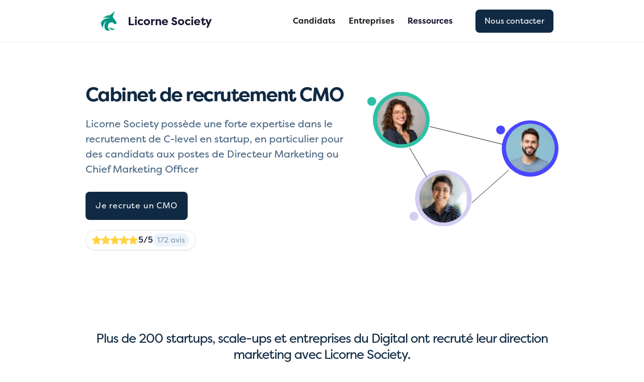

--- FILE ---
content_type: text/html; charset=utf-8
request_url: https://www.licornesociety.com/recrutement/chief-marketing-officer
body_size: 14700
content:
<!DOCTYPE html><!-- Last Published: Wed Jan 28 2026 03:42:28 GMT+0000 (Coordinated Universal Time) --><html data-wf-domain="www.licornesociety.com" data-wf-page="62c5952b1c5e0b7411027396" data-wf-site="6050dba48756c62d044c1246" lang="fr-FR" data-wf-collection="62c5952b1c5e0ba5b9027394" data-wf-item-slug="chief-marketing-officer"><head><meta charset="utf-8"/><title>Cabinet de Recrutement CMO | Licorne Society</title><meta content="Cabinet de recrutement dédié aux entreprises et startups recrutant un Chief Marketing Officer pour la direction marketing" name="description"/><meta content="Cabinet de Recrutement CMO | Licorne Society" property="og:title"/><meta content="Cabinet de recrutement dédié aux entreprises et startups recrutant un Chief Marketing Officer pour la direction marketing" property="og:description"/><meta content="https://cdn.prod.website-files.com/6086de06c7b29d60887f6c93/609c32dcd636a927f5c7baf7_undraw_site_stats_l57q.svg" property="og:image"/><meta content="Cabinet de Recrutement CMO | Licorne Society" property="twitter:title"/><meta content="Cabinet de recrutement dédié aux entreprises et startups recrutant un Chief Marketing Officer pour la direction marketing" property="twitter:description"/><meta content="https://cdn.prod.website-files.com/6086de06c7b29d60887f6c93/609c32dcd636a927f5c7baf7_undraw_site_stats_l57q.svg" property="twitter:image"/><meta property="og:type" content="website"/><meta content="summary_large_image" name="twitter:card"/><meta content="width=device-width, initial-scale=1" name="viewport"/><link href="https://cdn.prod.website-files.com/6050dba48756c62d044c1246/css/licornesociety.webflow.shared.5e9f2d44e.min.css" rel="stylesheet" type="text/css" integrity="sha384-Xp8tROMGWcPyZdFsTrD1uWctwX4FJpxNf2WrlYPFguFDlcEbc+HMrzXb5T1KnAXj" crossorigin="anonymous"/><script type="text/javascript">!function(o,c){var n=c.documentElement,t=" w-mod-";n.className+=t+"js",("ontouchstart"in o||o.DocumentTouch&&c instanceof DocumentTouch)&&(n.className+=t+"touch")}(window,document);</script><link href="https://cdn.prod.website-files.com/6050dba48756c62d044c1246/643e8510d0e55185a5697313_licorne_society_logo2%20copie.png" rel="shortcut icon" type="image/x-icon"/><link href="https://cdn.prod.website-files.com/6050dba48756c62d044c1246/643e85547138d2597e9ccf18_licorne_society_logo2%20copie.png" rel="apple-touch-icon"/><link href="https://www.licornesociety.com/recrutement/chief-marketing-officer" rel="canonical"/><script type="text/javascript">window.$crisp=[];window.CRISP_WEBSITE_ID="564b1ca2-d4ab-4e00-9cfb-aa628f5ba586";(function(){d=document;s=d.createElement("script");s.src="https://client.crisp.chat/l.js";s.async=1;d.getElementsByTagName("head")[0].appendChild(s);})();</script>

<!-- Google Tag Manager
<script>(function(w,d,s,l,i){w[l]=w[l]||[];w[l].push({'gtm.start':
new Date().getTime(),event:'gtm.js'});var f=d.getElementsByTagName(s)[0],
j=d.createElement(s),dl=l!='dataLayer'?'&l='+l:'';j.async=true;j.src=
'https://www.googletagmanager.com/gtm.js?id='+i+dl;f.parentNode.insertBefore(j,f);
})(window,document,'script','dataLayer','GTM-KXMHZCP');</script>
<!-- End Google Tag Manager -->

<!-- Google tag (gtag.js) -->
<script async src="https://www.googletagmanager.com/gtag/js?id=G-PQ6PLV0PH7"></script>
<script>
  window.dataLayer = window.dataLayer || [];
  function gtag(){dataLayer.push(arguments);}
  gtag('js', new Date());

  gtag('config', 'G-PQ6PLV0PH7');
</script><!-- Hotjar Tracking Code for Licorne Society -->
<script>
    (function(h,o,t,j,a,r){
        h.hj=h.hj||function(){(h.hj.q=h.hj.q||[]).push(arguments)};
        h._hjSettings={hjid:3854057,hjsv:6};
        a=o.getElementsByTagName('head')[0];
        r=o.createElement('script');r.async=1;
        r.src=t+h._hjSettings.hjid+j+h._hjSettings.hjsv;
        a.appendChild(r);
    })(window,document,'https://static.hotjar.com/c/hotjar-','.js?sv=');
</script>

<script type="application/ld+json">
{
  "@context": "https://schema.org",
  "@type": "Product",
  "name": "Cabinet de Recrutement CMO | Licorne Society",
  "image": "https://cdn.prod.website-files.com/6050dba48756c62d044c1246/62fd16c56f1c3bf200e6a66b_Licorne%20network.png",
   "brand": {
    "@type": "Organization",
    "name": "Licorne Society"
  },
  "description": "Cabinet de recrutement dédié aux entreprises et startups recrutant un Chief Marketing Officer pour la direction marketing",
  "aggregateRating": {
    "@type": "AggregateRating",
    "ratingValue": "5.0",
    "reviewCount": "172"
  }
}
</script>

<script type="application/ld+json">
{
  "@context": "https://schema.org",
  "@type": "WebPage",
  "name": "Chief Marketing Officer",
  "description" : "Cabinet de recrutement dédié aux entreprises et startups recrutant un Chief Marketing Officer pour la direction marketing"
}
</script></head><body><div data-collapse="medium" data-animation="default" data-duration="400" data-easing="ease" data-easing2="ease" role="banner" class="navbar-3 w-nav"><header class="navbar"><nav class="container-flex wide w-container"><nav role="navigation" class="nav-menu w-nav-menu"><a href="/jobs" class="nav-link w-nav-link">Candidats</a><a href="/recrutement" class="nav-link w-nav-link">Entreprises</a><div data-hover="true" data-delay="0" class="dropdown w-dropdown"><div class="dropdown-toggle w-dropdown-toggle"><div class="text-block-4">Ressources</div></div><nav class="dropdown-list w-dropdown-list"><a href="/blog" class="dropdown-link w-dropdown-link">Blog</a><a href="/metiers-startup" class="dropdown-link w-dropdown-link">Fiches métiers</a><a href="/salaires" class="dropdown-link w-dropdown-link">Salaires</a><a href="/outils-startup" class="dropdown-link w-dropdown-link">Outils startups</a><a href="/startup-lists" class="dropdown-link w-dropdown-link">Annuaire startups</a></nav></div><div class="button-container"></div><div id="inscription" class="button-container"><a href="/contact" class="main-button left w-inline-block"><div>Nous contacter</div></a></div></nav><div class="div-block-2"><a href="/" class="brand w-inline-block"><img src="https://cdn.prod.website-files.com/6050dba48756c62d044c1246/6098eadaa5e32b625e637b87_licorne_society_logo2.png" loading="eager" width="50" height="50" alt="Licorne Society logo" class="image"/><div class="brand black">Licorne Society</div></a></div><div class="menu-button w-nav-button"><div class="icon-2 w-icon-nav-menu"></div></div></nav></header></div><div class="popup"><div class="w-layout-vflex flex-block-7"><div class="form-block-popup w-form"><img src="https://cdn.prod.website-files.com/6050dba48756c62d044c1246/682ca39412fb711be8a632da_close.svg" loading="lazy" data-w-id="30700687-bd34-ca48-a4dc-8d3aec10bfce" alt="" class="image-23"/><form id="email-form" name="email-form" data-name="Email Form" method="post" class="form" data-wf-page-id="62c5952b1c5e0b7411027396" data-wf-element-id="27ab272a-7458-2376-0a47-b02e25a489a0" data-turnstile-sitekey="0x4AAAAAAAQTptj2So4dx43e"><div id="w-node-_27ab272a-7458-2376-0a47-b02e25a489a1-11027396" class="div-block-35"><div id="w-node-_27ab272a-7458-2376-0a47-b02e25a489a2-11027396" class="w-layout-vflex field-span"><label for="First-name">Prenom*</label><input class="text-field w-input" autofocus="true" maxlength="256" name="First-name-2" data-name="First Name 2" placeholder="Jean" type="text" id="First-name" required=""/></div><div id="w-node-_27ab272a-7458-2376-0a47-b02e25a489a6-11027396" class="w-layout-vflex field-span"><label for="last-name">Nom*</label><input class="text-field w-input" maxlength="256" name="last-name-2" data-name="Last Name 2" placeholder="Dupond" type="text" id="last-name" required=""/></div><div id="w-node-_27ab272a-7458-2376-0a47-b02e25a489aa-11027396" class="w-layout-vflex field-span"><label for="email">Email*</label><input class="text-field w-input" maxlength="256" name="email-2" data-name="Email 2" placeholder="Mail pro" type="email" id="email" required=""/></div><div id="w-node-_27ab272a-7458-2376-0a47-b02e25a489ae-11027396" class="w-layout-vflex field-span"><label for="Company">Nom de l&#x27;entreprise*</label><input class="text-field w-input" maxlength="256" name="Company-2" data-name="Company 2" placeholder="Google" type="text" id="Company" required=""/></div></div><div class="w-layout-vflex field-span margin"><label for="Phone">Numéro de téléphone*</label><input class="text-field w-input" maxlength="256" name="Phone-2" data-name="Phone 2" placeholder="06" type="tel" id="Phone" required=""/></div><div class="w-layout-vflex field-span margin"><label for="Description">Profil recherché ?*</label><input class="text-field w-input" maxlength="256" name="Description-2" data-name="Description 2" placeholder="Chief of staff" type="text" id="Description" required=""/></div><input type="submit" data-wait="Patientez..." id="validate" class="main-button form-submit w-button" value="Valider"/></form><div class="success-message w-form-done"><div id="success" class="text-block-31">Planifiez un échange dès maintenant</div><div class="w-embed w-script"><div class="calendly-inline-widget" style="min-width:320px;height:600px;" data-auto-load="false" id="calendly-frame"></div>

<script>
  (function() {
    // 1) grab the values from your form
    const firstName = document.getElementById('First-name').value.trim();
    const lastName  = document.getElementById('last-name').value.trim();
    const email     = document.getElementById('email').value.trim();

    // 2) make sure the Calendly container is visible
    const container = document.getElementById('calendly-frame');
    container.style.display = 'block';

    // 3) load Calendly’s widget.js if it isn’t already
    function initCal() {
      Calendly.initInlineWidget({
        url: 'https://calendly.com/d/cxmj-qdp-z6t/cadrage-recrutement?hide_event_type_details=1&hide_gdpr_banner=1',
        parentElement: container,
        prefill: {
          name:  `${firstName} ${lastName}`,
          email: email
        },
        utm: {}
      });
    }

    if (!window.Calendly) {
      const head = document.head || document.getElementsByTagName('head')[0];
      const script = document.createElement('script');
      script.src = 'https://assets.calendly.com/assets/external/widget.js';
      script.async = true;
      script.onload = initCal;
      head.appendChild(script);
    } else {
      initCal();
    }
  })();
</script></div></div><div class="w-form-fail"><div>Oops! Something went wrong while submitting the form.</div></div></div></div><div class="w-embed w-script"><script>
document.addEventListener('DOMContentLoaded', function () {
  const form = document.getElementById('email-form');

  form.addEventListener('submit', function (event) {
    // 1) Stop the native POST
    event.preventDefault();

    // 2) Grab all fields, including company
    const firstName   = document.getElementById('First-name').value.trim();
    const lastName    = document.getElementById('last-name').value.trim();
    const email       = document.getElementById('email').value.trim();
    const phone       = document.getElementById('Phone').value.trim();
    const company     = document.getElementById('Company').value.trim();
    const description = document.getElementById('Description').value.trim();

    // 3) Push to dataLayer as before
    window.dataLayer = window.dataLayer || [];
    window.dataLayer.push({
      event: 'contact',
      contact_data: {
        first_name:  firstName,
        last_name:   lastName,
        email:       email,
        phone_number: phone
      }
    });

    // 4) Build your payload
    const payload = {
      first_name:  firstName,
      last_name:   lastName,
      email:       email,
      company:     company,
      phone:       phone,
      description: description
    };

    // 5) Send the REST API call
    fetch('https://app.licornesociety.com/api/1.1/wf/new_lead', {
      method:  'POST',
      headers: { 'Content-Type': 'application/json' },
      body:    JSON.stringify(payload)
    })
    .then(response => {
      if (!response.ok) {
        throw new Error(`HTTP ${response.status}`);
      }
      return response.json();
    })
    .then(data => {
      console.log('Lead submitted successfully:', data);
      // Optional scroll to top on success
      setTimeout(() => {
        document.getElementById('top').scrollIntoView({ behavior: 'smooth' });
      }, 4000);
    })
    .catch(error => {
      console.error('Error submitting lead:', error);
      // You can also show a custom error message here if you have one:
      // document.querySelector('.w-form-fail').style.display = 'block';
    });
  });
});
</script></div></div><main><section id="hero-layout" class="section hero"><div class="w-container"><div class="w-row"><div class="w-col w-col-7"><h1 class="heading-2">Cabinet de recrutement CMO</h1><div class="subtitle">Licorne Society possède une forte expertise dans le recrutement de C-level en startup, en particulier pour des candidats aux postes de Directeur Marketing ou Chief Marketing Officer</div><a href="/contact" class="primary-button w-condition-invisible w-button">Je recrute un CMO</a><a href="#" data-w-id="21ee5229-6fc6-ca87-9681-9ab4b8ed6e6a" class="primary-button w-button">Je recrute un CMO</a><div class="w-layout-hflex flex-block-4"><div class="div-block-40"><img data-w-id="6e71fd71-c36c-6bfb-d2bd-486264a68913" loading="lazy" alt="5-stars" src="https://cdn.prod.website-files.com/6050dba48756c62d044c1246/6854115e35b8bae6b128806c_5-stars.png" class="image-24"/><div class="text-block-33">5/5</div><div class="text-block-36">172 avis</div></div></div></div><div class="w-col w-col-5"><img src="https://cdn.prod.website-files.com/6050dba48756c62d044c1246/62fd15114fe8113f8f24d667_Talents.svg" loading="eager" alt="Chief Marketing Officer" class="image-19"/></div></div></div></section><section class="centered-grey"><div class="w-container"><h2 class="heading-21">Plus de 200 startups, scale-ups et entreprises du Digital ont recruté leur direction marketing avec Licorne Society.</h2><div class="columns-2 w-row"><div class="w-col w-col-2 w-col-small-4 w-col-tiny-6"><img loading="lazy" src="https://cdn.prod.website-files.com/6050dba48756c62d044c1246/65cb2b86f71163fc95132c07_meero_logo.jpeg" alt="Meero" class="image-3"/></div><div class="w-col w-col-2 w-col-small-4 w-col-tiny-6"><img loading="lazy" src="https://cdn.prod.website-files.com/6050dba48756c62d044c1246/6214d076fa85023caf1acc3b_swile.jpeg" alt="swile" class="image-3"/></div><div class="w-col w-col-2 w-col-small-4 w-col-tiny-6"><img loading="lazy" src="https://cdn.prod.website-files.com/6050dba48756c62d044c1246/6214d077f680067834d6a555_agicap.jpeg" alt="agicap" class="image-3"/></div><div class="w-col w-col-2 w-col-small-4 w-col-tiny-6"><img loading="lazy" src="https://cdn.prod.website-files.com/6050dba48756c62d044c1246/65cb2fa3a0d0867f07f33d9a_perifit_logo.jpeg" alt="Logo Perifit avec une fleur de lotus stylisée en noir" class="image-3"/></div><div class="w-col w-col-2 w-col-small-4 w-col-tiny-6"><img loading="lazy" src="https://cdn.prod.website-files.com/6050dba48756c62d044c1246/643d744cc7cbe4b1efc754db_withings.jpeg" alt="Withings" class="image-3"/></div><div class="w-col w-col-2 w-col-small-4 w-col-tiny-6"><img loading="lazy" src="https://cdn.prod.website-files.com/6050dba48756c62d044c1246/65cb2f615b40376af509fe5e_jobteaser_logo.jpeg" alt="Jobteaser" class="image-3"/></div></div><div class="columns-2 w-row"><div class="w-col w-col-2 w-col-small-4 w-col-tiny-6"><img loading="lazy" src="https://cdn.prod.website-files.com/6050dba48756c62d044c1246/65cb2cfeab76c12d02290e13_payfit_logo.jpeg" alt="Payfit" class="image-3"/></div><div class="w-col w-col-2 w-col-small-4 w-col-tiny-6"><img loading="lazy" src="https://cdn.prod.website-files.com/6050dba48756c62d044c1246/6214d224a5b1f0faea2e69a5_joko.jpeg" alt="Joko" class="image-3"/></div><div class="w-col w-col-2 w-col-small-4 w-col-tiny-6"><img loading="lazy" src="https://cdn.prod.website-files.com/6050dba48756c62d044c1246/6214d22494ce796ba53886f8_shipup.jpeg" alt="shippup" class="image-3"/></div><div class="w-col w-col-2 w-col-small-4 w-col-tiny-6"><img loading="lazy" src="https://cdn.prod.website-files.com/6050dba48756c62d044c1246/6214d077360b8e6064898d33_choco.jpeg" alt="choco" class="image-3"/></div><div class="w-col w-col-2 w-col-small-4 w-col-tiny-6"><img loading="lazy" src="https://cdn.prod.website-files.com/6050dba48756c62d044c1246/6214d0769107391018b3dcfa_trustpair.jpeg" alt="trustpair" class="image-3"/></div><div class="w-col w-col-2 w-col-small-4 w-col-tiny-6"><img loading="lazy" src="https://cdn.prod.website-files.com/6050dba48756c62d044c1246/668c14ffeb2246422e639161_raffineurs%20logo.jpeg" alt="Les Raffineurs" class="image-3"/></div></div><div class="columns-2 mobile w-row"><div class="w-col w-col-2 w-col-small-4 w-col-tiny-6"><img loading="lazy" src="https://cdn.prod.website-files.com/6050dba48756c62d044c1246/668c151bdd6001159f7de831_trace_for_good_logo.jpeg" alt="Trace for Good" class="image-3"/></div><div class="w-col w-col-2 w-col-small-4 w-col-tiny-6"><img loading="lazy" src="https://cdn.prod.website-files.com/6050dba48756c62d044c1246/668c15613e640279bca1870d_aristid.jpeg" alt="Aristid" class="image-3"/></div><div class="w-col w-col-2 w-col-small-4 w-col-tiny-6"><img loading="lazy" src="https://cdn.prod.website-files.com/6050dba48756c62d044c1246/668c15d890558885d0286890_shareid_logo.jpeg" alt="ShareID" class="image-3"/></div><div class="w-col w-col-2 w-col-small-4 w-col-tiny-6"><img loading="lazy" src="https://cdn.prod.website-files.com/6050dba48756c62d044c1246/668c173227d59b45ab8426d3_eskimoz.jpeg" alt="Eskimoz" class="image-3"/></div><div class="w-col w-col-2 w-col-small-4 w-col-tiny-6"><img loading="lazy" src="https://cdn.prod.website-files.com/6050dba48756c62d044c1246/668c16bcd46a185775b625a9_hyle%CC%81.jpeg" alt="Hylé" class="image-3"/></div><div class="w-col w-col-2 w-col-small-4 w-col-tiny-6"><img loading="lazy" src="https://cdn.prod.website-files.com/6050dba48756c62d044c1246/668c180dbc50d24d58aaa21f_brevo_logo.jpeg" alt="Brevo" class="image-3"/></div></div></div></section><section class="section background"><div class="container w-container"><div id="w-node-babffed7-2a2d-c8ed-88cb-21634f9edccc-11027396" class="featured-text"><div class="div-variable-text"><h3 class="feature-heading-variable">Notre expert recrutement de profils Chief Marketing Officer</h3></div><div class="div-block-33"><img src="https://cdn.prod.website-files.com/6086de06c7b29d60887f6c93/633c4ce368ca1805ae096430_andre%CC%81.jpeg" loading="lazy" alt="André Farah" class="image-21"/><div class="div-block-34"><p class="captain-name">André Farah</p><div class="rich-text-block-bio w-richtext"><ul role="list"><li>COO et cofondateur de Licorne Society. 🦄</li><li>Expert dans le recrutement de C-level en startup. 🚀</li><li>Expert dans la structuration d’équipes Marketing et Business en startup. 🧑</li></ul><p>Notre équipe de consultants en recrutement vous accompagne et vous conseille dans le choix de votre prochain talent au sein de la direction marketing digital et growth.</p></div></div></div></div></div></section><section class="section-testimonial"><div class="container-14"><div class="title-wrapper-regular"><div class="heading-detail-regular">Témoignages</div><div class="margin-bottom-16"><h2 class="h3-heading">Ils ont confié leur recrutement d&#x27;un CMO à l&#x27;équipe Licorne Society</h2></div></div><div class="w-dyn-list"><div role="list" class="testimonial-grid-copy w-dyn-items"><div role="listitem" class="collection-item-8 w-dyn-item"><div class="testimonial-card-large-flex"><div class="w-layout-hflex flex-block-2"><div class="avatar-large"><img alt="Cyril Haoudi" loading="lazy" src="https://cdn.prod.website-files.com/6086de06c7b29d60887f6c93/668d28aa47f7a62d43b13b58_1609879999171.jpeg" class="avatar-image"/></div><div class="avatar-large"><img alt="Perifit" loading="lazy" src="https://cdn.prod.website-files.com/6086de06c7b29d60887f6c93/668d232bd963b4f3990803aa_logo-GLYYCc2ARV-e39ce3c0-83b7-4d87-be06-cd45e5d68a64.webp" class="avatar-image"/></div></div><p class="paragraph-small">J&#x27;ai fait appel à Licorne Society pour le recrutement de ma VP marketing. Licorne Society m&#x27;a permis de recruter une excellente collaboratrice en un temps record.</p><div><div class="avatar-name">Cyril Haoudi</div><div class="avatar-role">Co-Fondateur chez Perifit</div></div></div></div><div role="listitem" class="collection-item-8 w-dyn-item"><div class="testimonial-card-large-flex"><div class="w-layout-hflex flex-block-2"><div class="avatar-large"><img alt="Adrien Mathieu" loading="lazy" src="https://cdn.prod.website-files.com/6086de06c7b29d60887f6c93/6776a3a9290a1c7c7fd60cb8_image%20(32).webp" class="avatar-image"/></div><div class="avatar-large"><img alt="Echoes" loading="lazy" src="https://cdn.prod.website-files.com/6086de06c7b29d60887f6c93/668d2329a9714fffd4c680e4_logo-CvqZ%24clkGQ-83b9077c-4a27-4c56-ab9e-eb683391b8bf.webp" class="avatar-image"/></div></div><p class="paragraph-small">Recrutement de profils qualifiés. Profils bien identifiés et candidats de qualités</p><div><div class="avatar-name">Adrien Mathieu</div><div class="avatar-role">CFO de Echoes</div></div></div></div></div></div></div></section><section class="flow-container"><div class="container w-container"><h2 class="heading-4">Nos profils types de Chief Marketing Officer permettront de répondre aux enjeux de votre entreprise</h2><div class="collection-list-wrapper-2 w-dyn-list"><div role="list" class="collection-list-5 w-dyn-items"><div role="listitem" class="w-dyn-item"><div class="card purple"><div class="div-block-3"><img loading="lazy" alt="Profils Head of Marketing &quot;Hands-On&quot;" src="https://cdn.prod.website-files.com/6086de06c7b29d60887f6c93/63b46342d79d052f77c4df33_Businessman.png" class="image-profile-type"/></div><div class="div-variable-text"><div class="card-title-variable">Profils Head of Marketing &quot;Hands-On&quot;</div></div><div class="div-block"></div><div class="profile-type-description w-richtext"><p>Marketing Manager Opérationnel</p><p>Capacité à avoir une vision stratégique et la déployer</p><p>Appétence pour la structuration d&#x27;équipes</p></div></div></div><div role="listitem" class="w-dyn-item"><div class="card purple"><div class="div-block-3"><img loading="lazy" alt="Chief Marketing Officer expérimenté" src="https://cdn.prod.website-files.com/6086de06c7b29d60887f6c93/63b4592c995277967b58ed02_Femme%20lunette.png" class="image-profile-type"/></div><div class="div-variable-text"><div class="card-title-variable">Chief Marketing Officer expérimenté</div></div><div class="div-block"></div><div class="profile-type-description w-richtext"><p>Management de larges équipes Marketing &amp; Growth</p><p>Forte expertise marketing digital 360 : Acquisition, branding et communication</p><p>Expérience dans des contextes de forte croissance</p></div></div></div><div role="listitem" class="w-dyn-item"><div class="card purple"><div class="div-block-3"><img loading="lazy" alt="Head of Growth" src="https://cdn.prod.website-files.com/6086de06c7b29d60887f6c93/63b460a1be8423432e11f812_Blonde.png" class="image-profile-type"/></div><div class="div-variable-text"><div class="card-title-variable">Head of Growth</div></div><div class="div-block"></div><div class="profile-type-description w-richtext"><p>Expert dans les leviers d&#x27;acquisition digitale </p><p>Lead Generation, SEA, SEO, Marketing Automation...</p><p>Management d&#x27;équipes Growth (Traffic Manager, Growth ...)</p></div></div></div><div role="listitem" class="w-dyn-item"><div class="card purple"><div class="div-block-3"><img loading="lazy" alt="Head of Brand &amp; Communications" src="https://cdn.prod.website-files.com/6086de06c7b29d60887f6c93/63b46114d5b3809ebac27062_Javier%20Pena.png" class="image-profile-type"/></div><div class="div-variable-text"><div class="card-title-variable">Head of Brand &amp; Communications</div></div><div class="div-block"></div><div class="profile-type-description w-richtext"><p>Expert dans la création de marque forte en B2C</p><p>Forte expertise dans la création de campagnes de communications (Media, Online, Offline...)</p><p>Management d&#x27;équipes Brand &amp; Communications</p></div></div></div><div role="listitem" class="w-dyn-item"><div class="card purple"><div class="div-block-3"><img loading="lazy" alt="Marketing &amp; Communication Manager" src="https://cdn.prod.website-files.com/6086de06c7b29d60887f6c93/63b460a1be8423432e11f812_Blonde.png" class="image-profile-type"/></div><div class="div-variable-text"><div class="card-title-variable">Marketing &amp; Communication Manager</div></div><div class="div-block"></div><div class="profile-type-description w-richtext"><p>Expert en communication digitale</p><p>Appétence sectorielle (B2B ou B2C)</p><p>Profil 360 en marketing : Growth, Acquisition, Gestion des réseaux sociaux</p></div></div></div><div role="listitem" class="w-dyn-item"><div class="card purple"><div class="div-block-3"><img loading="lazy" alt="Head of Marketing B2B" src="https://cdn.prod.website-files.com/6086de06c7b29d60887f6c93/63b46706be8423d85e1280b9_Businessman%202.png" class="image-profile-type"/></div><div class="div-variable-text"><div class="card-title-variable">Head of Marketing B2B</div></div><div class="div-block"></div><div class="profile-type-description w-richtext"><p>Expérience forte dans la communication B2B</p><p>Définition et mise en place de stratégie marketing internationale</p><p>Développements des partenariats pour le business développement</p></div></div></div></div></div></div></section><section class="section background"><div class="container w-container"><div id="w-node-_4e9676ba-f7cf-8022-6788-5236293c7df6-11027396" class="featured-text"><h2>Recruter un Directeur Marketing</h2><div class="w-richtext"><p>‍</p><p><strong>Recruter un CMO est un véritable enjeu pour les startups 🚀</strong></p><p>Acteur majeur de la croissance d&#x27;une startup et de sa notoriété, c&#x27;est un métier qui peut se révéler très pénurique en fonction du profil recherché.</p><p>‍</p><p><strong>Ce que nous faisons</strong> : Trouver rapidement les meilleurs candidats du marché pour le poste de CMO⚡</p><p>‍</p><p><strong>Pourquoi nous ? 🤔 </strong></p><ol start="" role="list"><li>Une <strong>maitrise des enjeux du Marketing</strong> en fonction de la taille et la maturité de l&#x27;entreprise sur son marché.</li><li>Une sensibilité aux deux dimensions du marketing digital en startup : <strong>Growth et acquisition / Branding et Communication.</strong></li><li>Une<strong> connaissance des différents leviers marketing digital</strong> en fonction des secteurs et des cibles clients (B2B ou B2C, Acquisition Web via du SEA / SEO, Acquisition Mobile, Marketing Automation Growth, Lead Generation en B2B, Performance Marketing &amp; Analyse Data Driven, Product Marketing Management) et des candidats à cibler pour chacun de nos clients.</li><li>Un <strong>puissant réseau de potentiels candidats en recherche d&#x27;emploi en marketing : </strong>Marketing Manager, Responsable Acquisition, Growth Manager, <a href="https://www.licornesociety.com/metiers-startup/head-of-growth">Head of Growth</a>, Head of Brand &amp; Communications, Directeur et Directrice Marketing, Chief Marketing Officer actuellement en startup.</li></ol><p>Ces éléments font de Licorne Society <strong>le partenaire clé pour le recrutement de profils Head of Marketing et Chief Marketing Officer </strong>en CDI et Freelance, en France (Paris, Bordeaux, Lyon...) et à l&#x27;étranger ⭐</p><p>Pour plus d&#x27;informations sur nos recrutements au sein des équipes Marketing, retrouvez notre page dédié à la structuration des équipes en Marketing Digital : <a href="https://www.licornesociety.com/recrutement/marketing-manager">Cabinet de recrutement Marketing</a>.</p></div></div></div></section><div class="flow-container"><div class="container w-container"><h2 class="heading-4">Cabinet de recrutement 3.0 spécialisé sur les Chief Marketing Officer</h2><div class="columns w-row"><div class="w-col w-col-4"><div class="card orange"><div class="div-block-3"><img src="https://cdn.prod.website-files.com/6050dba48756c62d044c1246/6185411cd2a1e22f0c7739d3_network.svg" loading="lazy" alt="communauté" class="image-section"/></div><div class="div-variable-text"><div class="card-title-variable">Une communauté de profils </div><div class="card-title-variable">CMO</div></div><div class="div-block"></div><div class="card-description">Licorne Society recense plus de <strong>4500 candidats en recherche active</strong> inscrits sur la plateforme.</div></div></div><div class="w-col w-col-4"><div class="card purple"><div class="div-block-3"><img src="https://cdn.prod.website-files.com/6050dba48756c62d044c1246/6185420abe88dcda78146648_reach-out.svg" loading="lazy" alt="recrutement par approche directe" class="image-section"/></div><div class="div-variable-text"><div class="card-title-variable">Une forte expertise du métier de </div><div class="card-title-variable">CMO</div></div><div class="card-description">Pour chaque besoin, notre équipe <strong>recherche, contacte et qualifie</strong>  les profils pertinents parmi les meilleurs profils de l&#x27;écosystème.</div></div></div><div class="w-col w-col-4"><div class="card green"><div class="div-block-3"><img src="https://cdn.prod.website-files.com/6050dba48756c62d044c1246/61854219279c1d646681b17d_technology%20(1).svg" loading="lazy" alt="technologie de sourcing" class="image-section"/></div><div class="card-title"><strong>Une technologie de sourcing unique</strong></div><div class="card-description"><strong class="bold-text-2">100% adaptée aux métiers et à votre cible,</strong> alliant intelligence artificielle et automatisation.</div></div></div></div></div></div><div class="flow-container"><div class="container w-container"><h2 class="heading-4">Recrutement des meilleurs candidats CMO : notre fonctionnement</h2></div><div class="container w-container"><div data-w-id="ede284e4-003f-349a-e8ef-528fc314b015" style="opacity:0" class="grid-2-columns-without-transition steps"><div id="w-node-ede284e4-003f-349a-e8ef-528fc314b017-11027396" data-w-id="ede284e4-003f-349a-e8ef-528fc314b017" style="opacity:0" class="featured-text cadre"><div class="numero">1</div><div class="div-block-22"><p class="heading-13">Cadrage de <span class="green-highlight">votre besoin</span><br/></p><div class="normal-card-description">Nous prenons (vraiment) le temps de comprendre.<br/></div></div></div><div id="w-node-ede284e4-003f-349a-e8ef-528fc314b023-11027396" data-w-id="ede284e4-003f-349a-e8ef-528fc314b023" style="opacity:0" class="featured-text cadre"><div class="numero">2</div><div class="div-block-22"><p class="heading-13">Sourcing <span class="green-highlight">spécifique</span><br/></p><div class="normal-card-description">Nous contactons rapidement les profils qui correspondent avec vos critères au sein de notre réseau de plus de 50.000 talents.<br/></div></div></div><div id="w-node-ede284e4-003f-349a-e8ef-528fc314b02f-11027396" data-w-id="ede284e4-003f-349a-e8ef-528fc314b02f" style="opacity:0" class="featured-text cadre"><div class="numero">3</div><div class="div-block-22"><p class="heading-13"><span class="green-highlight">Qualification</span> des profils retenus<br/></p><div class="normal-card-description">Nous prenons le temps d&#x27;appeler chaque profil pertinent pour comprendre son parcours et ses aspirations<br/></div></div></div><div id="w-node-ede284e4-003f-349a-e8ef-528fc314b03b-11027396" data-w-id="ede284e4-003f-349a-e8ef-528fc314b03b" style="opacity:0" class="featured-text cadre"><div class="numero">4</div><div class="div-block-22"><p class="heading-13">Short List sous <span class="green-highlight">quelques jours</span><br/></p><div class="normal-card-description">Vous recevez une liste de candidats qualifiés, disponibles et intéressés.<br/></div></div></div></div></div></div><div class="section"><div class="container w-container"><div class="w-richtext"><h2>Pour aller plus loin sur le recrutement d&#x27;un Chief Marketing Officer</h2><p>Quelques ressources pour alimenter votre réflexion en tant que client sur le recrutement d&#x27;un CMO :</p><ul role="list"><li>La fiche métier dédiée au poste de <a href="https://www.licornesociety.com/metiers-startup/cmo">Chief Marketing Officer</a></li><li>Une étude de cas sur un recrutement à Paris que nous avons réalisé pour le compte d&#x27;un de nos clients en startup : <a href="https://www.licornesociety.com/blog/etude-de-cas-recrutement-cmo-startup">Cas de recrutement CMO</a> (profil recherché par le client, stratégie de sourcing, offres publiées, gestion de la mission...)</li><li>Notre étude sur les<a href="https://www.licornesociety.com/blog/salaires-startup"> salaires en startup</a> et scale-up</li><li>Notre liste d<a href="https://www.licornesociety.com/outils-startup/toolbox-outils-inbound-marketing">&#x27;outils d&#x27;Inbound Marketing</a> (CRM, Marketing Automation, mesure du trafic...)</li></ul><p>Comparez les salaires avec notre article : <a href="https://www.licornesociety.com/blog/salaire-marketing-digital">Salaire en marketing digital</a>.</p><p>👉 Vous êtes à la recherche de profils dans le secteur de la communication ? Retrouvez notre page dédiée : <a href="https://www.licornesociety.com/recrutement/communication">Cabinet de recrutement communication</a>.</p></div></div></div><section class="cta"><div class="container-flex call-to-action w-container"><div class="call-to-action-wrapper"><div class="div-variable-text"><h2 class="heading-5 call-to-action-header-variable">Prêt à recruter votre CMO ?</h2></div></div><a href="#" data-w-id="e7f7c59d-fbe7-66b8-0d25-6d2d6d1f0b63" class="primary-button w-button">Je recrute un CMO</a><a href="/contact" class="reverse banner w-condition-invisible w-button">Prendre RDV</a><div class="div-block-23"><img src="https://cdn.prod.website-files.com/6050dba48756c62d044c1246/615b5f87cb08a45f54592f79_Logo.png" loading="lazy" alt="Licorne Society Logo" class="image-12"/><img src="https://cdn.prod.website-files.com/6050dba48756c62d044c1246/616fcb2181672e7f7bef9270_homme_etoile.png" loading="lazy" sizes="(max-width: 767px) 100vw, (max-width: 991px) 727.9921875px, 939.984375px" srcset="https://cdn.prod.website-files.com/6050dba48756c62d044c1246/616fcb2181672e7f7bef9270_homme_etoile-p-500.png 500w, https://cdn.prod.website-files.com/6050dba48756c62d044c1246/616fcb2181672e7f7bef9270_homme_etoile-p-800.png 800w, https://cdn.prod.website-files.com/6050dba48756c62d044c1246/616fcb2181672e7f7bef9270_homme_etoile-p-1080.png 1080w, https://cdn.prod.website-files.com/6050dba48756c62d044c1246/616fcb2181672e7f7bef9270_homme_etoile.png 1633w" alt="communauté de startups" class="image-13"/></div></div></section><section class="pricing-overview w-condition-invisible"><div class="container-9"><h2 class="centered-heading">Nos spécialités</h2><p class="pricing-description">Un expert métier à votre écoute en fonction de vos besoins<br/></p><div class="pricing-grid"><a href="/executive-search" class="pricing-card-three w-inline-block"><img src="https://cdn.prod.website-files.com/6050dba48756c62d044c1246/65cb5b96287e06754d1a1359_strategy.png" loading="lazy" alt="Executive Search" class="pricing-image"/><h3 class="heading-23">Executive Search</h3><p class="pricing-card-text">Nous accompagnons les entreprises dans la sélection et le recrutement des cadres dirigeants et C-Level</p><div class="w-layout-hflex"><div class="text-block-27">En savoir plus &gt;</div></div></a><a href="/recrutement-tech" class="pricing-card-three w-inline-block"><img src="https://cdn.prod.website-files.com/6050dba48756c62d044c1246/65cb5ba7118408b96d53cac8_qr-code.png" loading="lazy" alt="Recrutement Produit et Tech" class="pricing-image"/><h3 class="heading-23">Recrutement tech</h3><p class="pricing-card-text">Recrutez des profils avec une forte expertise technique dans les métiers du développement et de la data, dans un marché en forte tension</p><div class="w-layout-hflex"><div class="text-block-27">En savoir plus &gt;</div></div></a><a href="/recrutement-sales-marketing" class="pricing-card-three w-inline-block"><img src="https://cdn.prod.website-files.com/6050dba48756c62d044c1246/65cb5bb5bf56a69f7268f29f_marketing-funnel.png" loading="lazy" alt="Funnel Marketing et Commercial" class="pricing-image"/><h3 class="heading-23">Recrutement Sales &amp; Marketing</h3><p class="pricing-card-text">Nous accompagnons les entreprises dans la structuration des départements Marketing et Sales pour construire une équipe capable de porter la croissance de votre organisation</p><div class="w-layout-hflex"><div class="text-block-27">En savoir plus &gt;</div></div></a><a href="/recrutement-operations" class="pricing-card-three w-inline-block"><img src="https://cdn.prod.website-files.com/6050dba48756c62d044c1246/65cb5bc19daeae27aec5999a_process-diagram.png" loading="lazy" alt="Coche à coches roses et jaunes avec une marque de validation rouge" class="pricing-image"/><h3 class="heading-23">Recrutement Opérations &amp; Finance</h3><p class="pricing-card-text">Recrutez les profils pour piloter et optimiser les opérations et processus de votre entreprise<br/></p><div class="w-layout-hflex"><div class="text-block-27">En savoir plus &gt;</div></div></a></div></div></section><section class="section"><div class="container-5 w-container"><h2 class="heading-12">Autres métiers couverts par nos services</h2><div class="w-dyn-list"><div role="list" class="w-dyn-items w-row"><div role="listitem" class="w-dyn-item w-col w-col-3"><a href="/recrutement/head-of-sales" class="jobcard invisible-link w-inline-block"><img src="https://cdn.prod.website-files.com/6086de06c7b29d60887f6c93/61a60c2047668079e8cf1e14_undraw_world_-9-iqb.svg" loading="lazy" alt="Cabinet de recrutement Head of Sales" class="search-image"/><div class="div-variable-centered"><h3 class="search-nam-variable">Recrutement </h3><h3 class="search-nam-variable">Head of Sales</h3></div></a></div><div role="listitem" class="w-dyn-item w-col w-col-3"><a href="/recrutement/business-developer" class="jobcard invisible-link w-inline-block"><img src="https://cdn.prod.website-files.com/6086de06c7b29d60887f6c93/6095652185aef0c36ffc9a6c_undraw_business_chat_ldig.svg" loading="lazy" alt="Cabinet de recrutement Sales et Business Developer" class="search-image"/><div class="div-variable-centered"><h3 class="search-nam-variable">Recrutement </h3><h3 class="search-nam-variable">Business Developer</h3></div></a></div><div role="listitem" class="w-dyn-item w-col w-col-3"><a href="/recrutement/marketing-manager" class="jobcard invisible-link w-inline-block"><img src="https://cdn.prod.website-files.com/6086de06c7b29d60887f6c93/62137297c4a37ec4e54d0854_Marketing%20Manager.png" loading="lazy" alt="Cabinet de recrutement en Marketing" class="search-image"/><div class="div-variable-centered"><h3 class="search-nam-variable">Recrutement </h3><h3 class="search-nam-variable">Marketing Manager</h3></div></a></div><div role="listitem" class="w-dyn-item w-col w-col-3"><a href="/recrutement/growth" class="jobcard invisible-link w-inline-block"><img src="https://cdn.prod.website-files.com/6086de06c7b29d60887f6c93/65b79fddb061e435d797a038_undraw_growth_curve_re_t5s7.svg" loading="lazy" alt="Cabinet de recrutement Growth Manager" class="search-image"/><div class="div-variable-centered"><h3 class="search-nam-variable">Recrutement </h3><h3 class="search-nam-variable">Growth</h3></div></a></div><div role="listitem" class="w-dyn-item w-col w-col-3"><a href="/recrutement/key-account-manager" class="jobcard invisible-link w-inline-block"><img src="https://cdn.prod.website-files.com/6086de06c7b29d60887f6c93/62024e28657a861dde0f9cd1_AM.png" loading="lazy" alt="Cabinet de recrutement KAM et Account Executive" class="search-image"/><div class="div-variable-centered"><h3 class="search-nam-variable">Recrutement </h3><h3 class="search-nam-variable">KAM</h3></div></a></div><div role="listitem" class="w-dyn-item w-col w-col-3"><a href="/recrutement/communication" class="jobcard invisible-link w-inline-block"><img src="https://cdn.prod.website-files.com/6086de06c7b29d60887f6c93/67adebd84889b418c00175ee_undraw_respond_u45v.svg" loading="lazy" alt="Cabinet de recrutement en communication" class="search-image"/><div class="div-variable-centered"><h3 class="search-nam-variable">Recrutement </h3><h3 class="search-nam-variable">Com.</h3></div></a></div><div role="listitem" class="w-dyn-item w-col w-col-3"><a href="/recrutement/commercial" class="jobcard invisible-link w-inline-block"><img src="https://cdn.prod.website-files.com/6086de06c7b29d60887f6c93/6894a70ad7f364992c3361e2_undraw_discount_igfl.png" loading="lazy" alt="Cabinet de recrutement commercial" sizes="(max-width: 767px) 96vw, (max-width: 991px) 166.421875px, 219.546875px" srcset="https://cdn.prod.website-files.com/6086de06c7b29d60887f6c93/6894a70ad7f364992c3361e2_undraw_discount_igfl-p-500.png 500w, https://cdn.prod.website-files.com/6086de06c7b29d60887f6c93/6894a70ad7f364992c3361e2_undraw_discount_igfl-p-800.png 800w, https://cdn.prod.website-files.com/6086de06c7b29d60887f6c93/6894a70ad7f364992c3361e2_undraw_discount_igfl-p-1080.png 1080w, https://cdn.prod.website-files.com/6086de06c7b29d60887f6c93/6894a70ad7f364992c3361e2_undraw_discount_igfl-p-1600.png 1600w, https://cdn.prod.website-files.com/6086de06c7b29d60887f6c93/6894a70ad7f364992c3361e2_undraw_discount_igfl.png 1626w" class="search-image"/><div class="div-variable-centered"><h3 class="search-nam-variable">Recrutement </h3><h3 class="search-nam-variable">Commercial</h3></div></a></div><div role="listitem" class="w-dyn-item w-col w-col-3"><a href="/recrutement/manager-commercial" class="jobcard invisible-link w-inline-block"><img src="https://cdn.prod.website-files.com/6086de06c7b29d60887f6c93/695920d4088eb0f2d376dcc7_undraw_pitching_y6kw.png" loading="lazy" alt="Cabinet de recrutement Manager Commercial" sizes="(max-width: 767px) 96vw, (max-width: 991px) 166.421875px, 219.546875px" srcset="https://cdn.prod.website-files.com/6086de06c7b29d60887f6c93/695920d4088eb0f2d376dcc7_undraw_pitching_y6kw-p-500.png 500w, https://cdn.prod.website-files.com/6086de06c7b29d60887f6c93/695920d4088eb0f2d376dcc7_undraw_pitching_y6kw-p-800.png 800w, https://cdn.prod.website-files.com/6086de06c7b29d60887f6c93/695920d4088eb0f2d376dcc7_undraw_pitching_y6kw-p-1080.png 1080w, https://cdn.prod.website-files.com/6086de06c7b29d60887f6c93/695920d4088eb0f2d376dcc7_undraw_pitching_y6kw.png 1600w" class="search-image"/><div class="div-variable-centered"><h3 class="search-nam-variable">Recrutement </h3><h3 class="search-nam-variable">Manager Commercial</h3></div></a></div></div></div></div></section><section class="section-11"><div class="container w-container"><h2 class="heading-16">Articles récents et ressources sur le recrutement</h2><div class="collection-list-wrapper w-dyn-list"><div role="list" class="w-dyn-items w-row"><div role="listitem" class="collection-item w-dyn-item w-col w-col-4"><a href="/blog/salaire-cybersecurite" class="invisible-link w-inline-block"><img alt="Quel salaire pour les métiers de la cybersécurité ?" loading="lazy" src="https://cdn.prod.website-files.com/6086de06c7b29d60887f6c93/6978d0e00da6daa6e7a57a25_Salaires%20cyberse%CC%81curite%CC%81.jpg" sizes="(max-width: 767px) 96vw, (max-width: 991px) 228.921875px, 299.2421875px" srcset="https://cdn.prod.website-files.com/6086de06c7b29d60887f6c93/6978d0e00da6daa6e7a57a25_Salaires%20cyberse%CC%81curite%CC%81-p-500.jpg 500w, https://cdn.prod.website-files.com/6086de06c7b29d60887f6c93/6978d0e00da6daa6e7a57a25_Salaires%20cyberse%CC%81curite%CC%81-p-800.jpg 800w, https://cdn.prod.website-files.com/6086de06c7b29d60887f6c93/6978d0e00da6daa6e7a57a25_Salaires%20cyberse%CC%81curite%CC%81-p-1080.jpg 1080w, https://cdn.prod.website-files.com/6086de06c7b29d60887f6c93/6978d0e00da6daa6e7a57a25_Salaires%20cyberse%CC%81curite%CC%81.jpg 1920w" class="image-6"/><h3 class="text-block-5">Quel salaire pour les métiers de la cybersécurité ?</h3></a><p class="paragraph">Quel salaire en cybersécurité ? Découvrez la grille complète par métier (SOC, Pentest, CISO) et les rémunérations du junior à l&#x27;expert.</p></div><div role="listitem" class="collection-item w-dyn-item w-col w-col-4"><a href="/blog/meilleurs-cabinets-chasseurs-tetes" class="invisible-link w-inline-block"><img alt="Top 9 des Meilleurs Cabinets de Chasseurs de Tête en France" loading="lazy" src="https://cdn.prod.website-files.com/6086de06c7b29d60887f6c93/697786eb0b07662e740c375a_Cabinets%20de%20chasse%20de%20te%CC%82te.jpg" sizes="(max-width: 767px) 96vw, (max-width: 991px) 228.921875px, 299.2421875px" srcset="https://cdn.prod.website-files.com/6086de06c7b29d60887f6c93/697786eb0b07662e740c375a_Cabinets%20de%20chasse%20de%20te%CC%82te-p-500.jpg 500w, https://cdn.prod.website-files.com/6086de06c7b29d60887f6c93/697786eb0b07662e740c375a_Cabinets%20de%20chasse%20de%20te%CC%82te-p-800.jpg 800w, https://cdn.prod.website-files.com/6086de06c7b29d60887f6c93/697786eb0b07662e740c375a_Cabinets%20de%20chasse%20de%20te%CC%82te-p-1080.jpg 1080w, https://cdn.prod.website-files.com/6086de06c7b29d60887f6c93/697786eb0b07662e740c375a_Cabinets%20de%20chasse%20de%20te%CC%82te.jpg 1920w" class="image-6"/><h3 class="text-block-5">Top 9 des Meilleurs Cabinets de Chasseurs de Tête en France</h3></a><p class="paragraph">Classement des meilleurs cabinets de chasseurs de têtes. Trouvez l&#x27;expert idéal pour vos recrutements exécutifs.</p></div><div role="listitem" class="collection-item w-dyn-item w-col w-col-4"><a href="/blog/cabinets-recrutement-marseille" class="invisible-link w-inline-block"><img alt="Top 15 des meilleurs cabinets de recrutement à Marseille en 2026" loading="lazy" src="https://cdn.prod.website-files.com/6086de06c7b29d60887f6c93/6956d3feb204bc3f232b0dd3_Cabinet%20de%20recrutement%20Marseille.jpg" sizes="(max-width: 767px) 96vw, (max-width: 991px) 228.921875px, 299.2421875px" srcset="https://cdn.prod.website-files.com/6086de06c7b29d60887f6c93/6956d3feb204bc3f232b0dd3_Cabinet%20de%20recrutement%20Marseille-p-500.jpg 500w, https://cdn.prod.website-files.com/6086de06c7b29d60887f6c93/6956d3feb204bc3f232b0dd3_Cabinet%20de%20recrutement%20Marseille-p-800.jpg 800w, https://cdn.prod.website-files.com/6086de06c7b29d60887f6c93/6956d3feb204bc3f232b0dd3_Cabinet%20de%20recrutement%20Marseille-p-1080.jpg 1080w, https://cdn.prod.website-files.com/6086de06c7b29d60887f6c93/6956d3feb204bc3f232b0dd3_Cabinet%20de%20recrutement%20Marseille.jpg 1920w" class="image-6"/><h3 class="text-block-5">Top 15 des meilleurs cabinets de recrutement à Marseille en 2026</h3></a><p class="paragraph">Découvrez notre sélection des 15 cabinets de recrutement à Marseille, adaptés à vos besoins : Tech, Executive Search, Industrie, Maritime...</p></div></div></div></div></section></main><footer class="section footer"><div class="div-block-41"></div><div class="footer-menu"><nav class="footer-column"><div class="footer-label">Recruteurs</div><ul role="list" class="w-list-unstyled"><li><a href="/recrutement" class="footer-link">Cabinet de recrutement en startup</a><a href="/recrutement-tech" class="footer-link">Cabinet de recrutement Tech</a></li><li><a href="/executive-search" class="footer-link">Cabinet de recrutement Executive Search</a></li><li><a href="/recrutement-sales-marketing" class="footer-link">Cabinet de recrutement Sales</a></li><li><a href="/recrutement-operations" class="footer-link">Cabinet de recrutement Opérations</a></li><li><a href="/recrutement-it" class="footer-link">Cabinet de recrutement IT &amp; informatique</a><a href="/recrutement/data" class="footer-link">Cabinet de Recrutement Data</a><a href="/recrutement/ia" class="footer-link">Cabinet de recrutement IA</a><a href="/recrutement/marketing-manager" class="footer-link">Cabinet de recrutement Marketing</a><a href="/recrutement/finance" class="footer-link">Cabinet de recrutement Finance</a><a href="/recrutement/rh" class="footer-link">Cabinet de recrutement RH</a><a href="/recrutement/logistique" class="footer-link">Cabinet de recrutement Logistique</a><a href="https://www.leonar.app" class="footer-link">Outil de sourcing</a></li></ul><div class="footer-label margin">Ressources</div><a href="/join-us" class="footer-link">Qui sommes-nous ?</a><a href="/outils-startup" class="footer-link">Outils startups</a><a href="/salaires" class="footer-link">Salaires</a><ul role="list" class="w-list-unstyled"><li><a href="/blog" class="footer-link">Blog</a></li></ul></nav><nav class="footer-column"><div class="footer-label">Nos meilleurs articles</div><div class="w-dyn-list"><div role="list" class="collection-list-8 w-dyn-items"><div role="listitem" class="w-dyn-item"><a href="/blog/french-tech-startups-annee-2026" class="footer-link">French Tech : Les 40 startups et scale-ups qui feront l&#x27;année</a></div><div role="listitem" class="w-dyn-item"><a href="/blog/palmares-echos-2026" class="footer-link">Licorne Society entre dans le palmarès des Echos 2026</a></div><div role="listitem" class="w-dyn-item"><a href="/blog/recruter-salarie-guide" class="footer-link">Recruter son premier salarié : Guide complet pour les fondateurs</a></div><div role="listitem" class="w-dyn-item"><a href="/blog/top-cabinets-recrutement-paris" class="footer-link">Top 11 des meilleurs cabinets de recrutement à Paris et en France</a></div><div role="listitem" class="w-dyn-item"><a href="/blog/formation-data-analyst" class="footer-link">Formation de Data Analyst : Quelles sont les meilleures formations ?</a></div><div role="listitem" class="w-dyn-item"><a href="/blog/salaire-developpeur" class="footer-link">Quel salaire pour un développeur ?</a></div><div role="listitem" class="w-dyn-item"><a href="/blog/guide-comment-trouver-developpeur" class="footer-link">[Guide] Comment trouver un développeur ?</a></div><div role="listitem" class="w-dyn-item"><a href="/blog/salaires-startup" class="footer-link">Les salaires en startup : Combien gagnent les candidats ?</a></div></div></div><div class="footer-label margin">Candidats</div><ul role="list" class="w-list-unstyled"><li><a href="/jobs" class="footer-link">Startup jobs</a><a href="/startup-lists" class="footer-link">Annuaire des startups françaises</a><a href="/startup-lists/les-startups-full-remote" class="footer-link">Startups full remote (100% télétravail)</a><a href="/startup-lists/startup-greentech-ecologie-environnement" class="footer-link">Startups Greentech &amp; écologie</a></li></ul></nav><nav class="footer-column"><div class="footer-label">Métiers en startups</div><div class="w-dyn-list"><div role="list" class="w-dyn-items"><div role="listitem" class="w-dyn-item"><a href="/metiers-startup/ai-engineer" class="footer-link">AI Engineer</a></div><div role="listitem" class="w-dyn-item"><a href="/metiers-startup/business-developer" class="footer-link">Business Developer</a></div><div role="listitem" class="w-dyn-item"><a href="/metiers-startup/cmo" class="footer-link">Chief Marketing Officer (CMO)</a></div><div role="listitem" class="w-dyn-item"><a href="/metiers-startup/coo" class="footer-link">Chief Operating Officer (COO)</a></div><div role="listitem" class="w-dyn-item"><a href="/metiers-startup/cpo" class="footer-link">Chief Product Officer (CPO)</a></div><div role="listitem" class="w-dyn-item"><a href="/metiers-startup/cto" class="footer-link">Chief Technology Officer (CTO)</a></div><div role="listitem" class="w-dyn-item"><a href="/metiers-startup/chief-of-staff" class="footer-link">Chief of Staff (CoS)</a></div><div role="listitem" class="w-dyn-item"><a href="/metiers-startup/customer-success-manager" class="footer-link">Customer Success Manager</a></div><div role="listitem" class="w-dyn-item"><a href="/metiers-startup/data-engineer" class="footer-link">Data Engineer</a></div><div role="listitem" class="w-dyn-item"><a href="/metiers-startup/data-scientist" class="footer-link">Data Scientist</a></div><div role="listitem" class="w-dyn-item"><a href="/metiers-startup/devops" class="footer-link">DevOps</a></div><div role="listitem" class="w-dyn-item"><a href="/metiers-startup/developpeur-full-stack" class="footer-link">Développeur Fullstack</a></div><div role="listitem" class="w-dyn-item"><a href="/metiers-startup/growth-hacker" class="footer-link">Growth Marketing Manager</a></div><div role="listitem" class="w-dyn-item"><a href="/metiers-startup/head-of-sales" class="footer-link">Head of Sales</a></div><div role="listitem" class="w-dyn-item"><a href="/metiers-startup/lead-developer" class="footer-link">Lead Developer</a></div><div role="listitem" class="w-dyn-item"><a href="/metiers-startup/product-manager" class="footer-link">Product Manager (PM)</a></div><div role="listitem" class="w-dyn-item"><a href="/metiers-startup/software-engineer" class="footer-link">Software Engineer</a></div></div></div></nav><nav class="div-block-24"><div class="div-block-28"><a href="https://www.linkedin.com/company/licorne-society" class="w-inline-block"><img src="https://cdn.prod.website-files.com/6050dba48756c62d044c1246/615c0822770913f68b26f12b_linkedin-link.svg" loading="lazy" alt="" id="linkedin" class="logo---link-white"/></a></div><div class="brand"><img src="https://cdn.prod.website-files.com/6050dba48756c62d044c1246/62fbaf52f64774b32ce5104f_Logo%20Licorne%20Society%20blanc%20.png" loading="lazy" width="32" height="32" alt="Licorne Society" class="image footer"/><div class="brand">Licorne Society</div></div><div class="subfooter"><div class="text-block-small">Membre du</div><img src="https://cdn.prod.website-files.com/6050dba48756c62d044c1246/668d55aecd593d868c124302_reseau%20entreprendre.png" loading="lazy" sizes="100vw" srcset="https://cdn.prod.website-files.com/6050dba48756c62d044c1246/668d55aecd593d868c124302_reseau%20entreprendre-p-500.png 500w, https://cdn.prod.website-files.com/6050dba48756c62d044c1246/668d55aecd593d868c124302_reseau%20entreprendre-p-800.png 800w, https://cdn.prod.website-files.com/6050dba48756c62d044c1246/668d55aecd593d868c124302_reseau%20entreprendre-p-1080.png 1080w, https://cdn.prod.website-files.com/6050dba48756c62d044c1246/668d55aecd593d868c124302_reseau%20entreprendre.png 1500w" alt="Réseau Entreprendre" class="image-22"/></div><div class="div-block-5"><a href="/terms" class="small-links footer-link">CGU</a><a href="/privacy" class="small-links footer-link">Confidentialité</a><a href="/legal-notice" class="small-links footer-link">Mentions</a></div></nav></div><div class="w-embed"><style>
.small-links.footer-link:hover {
    text-decoration: underline;
    cursor: pointer;
}

.logo---link,#fundings{
    cursor: pointer;
}

</style></div></footer><script src="https://d3e54v103j8qbb.cloudfront.net/js/jquery-3.5.1.min.dc5e7f18c8.js?site=6050dba48756c62d044c1246" type="text/javascript" integrity="sha256-9/aliU8dGd2tb6OSsuzixeV4y/faTqgFtohetphbbj0=" crossorigin="anonymous"></script><script src="https://cdn.prod.website-files.com/6050dba48756c62d044c1246/js/webflow.schunk.36b8fb49256177c8.js" type="text/javascript" integrity="sha384-4abIlA5/v7XaW1HMXKBgnUuhnjBYJ/Z9C1OSg4OhmVw9O3QeHJ/qJqFBERCDPv7G" crossorigin="anonymous"></script><script src="https://cdn.prod.website-files.com/6050dba48756c62d044c1246/js/webflow.schunk.c7e0ce5709cd63a2.js" type="text/javascript" integrity="sha384-Nj+fMQEW2jKd51ob5hSJRLT/aY79KhOHUhIAWmKYAEh1zbERxBW2YbP3dKnmrORB" crossorigin="anonymous"></script><script src="https://cdn.prod.website-files.com/6050dba48756c62d044c1246/js/webflow.31ed26e5.015e0fa0e2f79901.js" type="text/javascript" integrity="sha384-LVR6Cu/jypnkuTwFFBg01IKQwNMIII9FJuCvCNaNo6sw0b0CI3p55LmxJMOcOM2B" crossorigin="anonymous"></script><!-- Google Tag Manager (noscript)
<noscript><iframe src="https://www.googletagmanager.com/ns.html?id=GTM-KXMHZCP"
height="0" width="0" style="display:none;visibility:hidden"></iframe></noscript>
<!-- End Google Tag Manager (noscript) -->
<script>window._nQc="89483605";</script>
</body></html>

--- FILE ---
content_type: text/css
request_url: https://cdn.prod.website-files.com/6050dba48756c62d044c1246/css/licornesociety.webflow.shared.5e9f2d44e.min.css
body_size: 25278
content:
html{-webkit-text-size-adjust:100%;-ms-text-size-adjust:100%;font-family:sans-serif}body{margin:0}article,aside,details,figcaption,figure,footer,header,hgroup,main,menu,nav,section,summary{display:block}audio,canvas,progress,video{vertical-align:baseline;display:inline-block}audio:not([controls]){height:0;display:none}[hidden],template{display:none}a{background-color:#0000}a:active,a:hover{outline:0}abbr[title]{border-bottom:1px dotted}b,strong{font-weight:700}dfn{font-style:italic}h1{margin:.67em 0;font-size:2em}mark{color:#000;background:#ff0}small{font-size:80%}sub,sup{vertical-align:baseline;font-size:75%;line-height:0;position:relative}sup{top:-.5em}sub{bottom:-.25em}img{border:0}svg:not(:root){overflow:hidden}hr{box-sizing:content-box;height:0}pre{overflow:auto}code,kbd,pre,samp{font-family:monospace;font-size:1em}button,input,optgroup,select,textarea{color:inherit;font:inherit;margin:0}button{overflow:visible}button,select{text-transform:none}button,html input[type=button],input[type=reset]{-webkit-appearance:button;cursor:pointer}button[disabled],html input[disabled]{cursor:default}button::-moz-focus-inner,input::-moz-focus-inner{border:0;padding:0}input{line-height:normal}input[type=checkbox],input[type=radio]{box-sizing:border-box;padding:0}input[type=number]::-webkit-inner-spin-button,input[type=number]::-webkit-outer-spin-button{height:auto}input[type=search]{-webkit-appearance:none}input[type=search]::-webkit-search-cancel-button,input[type=search]::-webkit-search-decoration{-webkit-appearance:none}legend{border:0;padding:0}textarea{overflow:auto}optgroup{font-weight:700}table{border-collapse:collapse;border-spacing:0}td,th{padding:0}@font-face{font-family:webflow-icons;src:url([data-uri])format("truetype");font-weight:400;font-style:normal}[class^=w-icon-],[class*=\ w-icon-]{speak:none;font-variant:normal;text-transform:none;-webkit-font-smoothing:antialiased;-moz-osx-font-smoothing:grayscale;font-style:normal;font-weight:400;line-height:1;font-family:webflow-icons!important}.w-icon-slider-right:before{content:""}.w-icon-slider-left:before{content:""}.w-icon-nav-menu:before{content:""}.w-icon-arrow-down:before,.w-icon-dropdown-toggle:before{content:""}.w-icon-file-upload-remove:before{content:""}.w-icon-file-upload-icon:before{content:""}*{box-sizing:border-box}html{height:100%}body{color:#333;background-color:#fff;min-height:100%;margin:0;font-family:Arial,sans-serif;font-size:14px;line-height:20px}img{vertical-align:middle;max-width:100%;display:inline-block}html.w-mod-touch *{background-attachment:scroll!important}.w-block{display:block}.w-inline-block{max-width:100%;display:inline-block}.w-clearfix:before,.w-clearfix:after{content:" ";grid-area:1/1/2/2;display:table}.w-clearfix:after{clear:both}.w-hidden{display:none}.w-button{color:#fff;line-height:inherit;cursor:pointer;background-color:#3898ec;border:0;border-radius:0;padding:9px 15px;text-decoration:none;display:inline-block}input.w-button{-webkit-appearance:button}html[data-w-dynpage] [data-w-cloak]{color:#0000!important}.w-code-block{margin:unset}pre.w-code-block code{all:inherit}.w-optimization{display:contents}.w-webflow-badge,.w-webflow-badge>img{box-sizing:unset;width:unset;height:unset;max-height:unset;max-width:unset;min-height:unset;min-width:unset;margin:unset;padding:unset;float:unset;clear:unset;border:unset;border-radius:unset;background:unset;background-image:unset;background-position:unset;background-size:unset;background-repeat:unset;background-origin:unset;background-clip:unset;background-attachment:unset;background-color:unset;box-shadow:unset;transform:unset;direction:unset;font-family:unset;font-weight:unset;color:unset;font-size:unset;line-height:unset;font-style:unset;font-variant:unset;text-align:unset;letter-spacing:unset;-webkit-text-decoration:unset;text-decoration:unset;text-indent:unset;text-transform:unset;list-style-type:unset;text-shadow:unset;vertical-align:unset;cursor:unset;white-space:unset;word-break:unset;word-spacing:unset;word-wrap:unset;transition:unset}.w-webflow-badge{white-space:nowrap;cursor:pointer;box-shadow:0 0 0 1px #0000001a,0 1px 3px #0000001a;visibility:visible!important;opacity:1!important;z-index:2147483647!important;color:#aaadb0!important;overflow:unset!important;background-color:#fff!important;border-radius:3px!important;width:auto!important;height:auto!important;margin:0!important;padding:6px!important;font-size:12px!important;line-height:14px!important;text-decoration:none!important;display:inline-block!important;position:fixed!important;inset:auto 12px 12px auto!important;transform:none!important}.w-webflow-badge>img{position:unset;visibility:unset!important;opacity:1!important;vertical-align:middle!important;display:inline-block!important}h1,h2,h3,h4,h5,h6{margin-bottom:10px;font-weight:700}h1{margin-top:20px;font-size:38px;line-height:44px}h2{margin-top:20px;font-size:32px;line-height:36px}h3{margin-top:20px;font-size:24px;line-height:30px}h4{margin-top:10px;font-size:18px;line-height:24px}h5{margin-top:10px;font-size:14px;line-height:20px}h6{margin-top:10px;font-size:12px;line-height:18px}p{margin-top:0;margin-bottom:10px}blockquote{border-left:5px solid #e2e2e2;margin:0 0 10px;padding:10px 20px;font-size:18px;line-height:22px}figure{margin:0 0 10px}figcaption{text-align:center;margin-top:5px}ul,ol{margin-top:0;margin-bottom:10px;padding-left:40px}.w-list-unstyled{padding-left:0;list-style:none}.w-embed:before,.w-embed:after{content:" ";grid-area:1/1/2/2;display:table}.w-embed:after{clear:both}.w-video{width:100%;padding:0;position:relative}.w-video iframe,.w-video object,.w-video embed{border:none;width:100%;height:100%;position:absolute;top:0;left:0}fieldset{border:0;margin:0;padding:0}button,[type=button],[type=reset]{cursor:pointer;-webkit-appearance:button;border:0}.w-form{margin:0 0 15px}.w-form-done{text-align:center;background-color:#ddd;padding:20px;display:none}.w-form-fail{background-color:#ffdede;margin-top:10px;padding:10px;display:none}label{margin-bottom:5px;font-weight:700;display:block}.w-input,.w-select{color:#333;vertical-align:middle;background-color:#fff;border:1px solid #ccc;width:100%;height:38px;margin-bottom:10px;padding:8px 12px;font-size:14px;line-height:1.42857;display:block}.w-input::placeholder,.w-select::placeholder{color:#999}.w-input:focus,.w-select:focus{border-color:#3898ec;outline:0}.w-input[disabled],.w-select[disabled],.w-input[readonly],.w-select[readonly],fieldset[disabled] .w-input,fieldset[disabled] .w-select{cursor:not-allowed}.w-input[disabled]:not(.w-input-disabled),.w-select[disabled]:not(.w-input-disabled),.w-input[readonly],.w-select[readonly],fieldset[disabled]:not(.w-input-disabled) .w-input,fieldset[disabled]:not(.w-input-disabled) .w-select{background-color:#eee}textarea.w-input,textarea.w-select{height:auto}.w-select{background-color:#f3f3f3}.w-select[multiple]{height:auto}.w-form-label{cursor:pointer;margin-bottom:0;font-weight:400;display:inline-block}.w-radio{margin-bottom:5px;padding-left:20px;display:block}.w-radio:before,.w-radio:after{content:" ";grid-area:1/1/2/2;display:table}.w-radio:after{clear:both}.w-radio-input{float:left;margin:3px 0 0 -20px;line-height:normal}.w-file-upload{margin-bottom:10px;display:block}.w-file-upload-input{opacity:0;z-index:-100;width:.1px;height:.1px;position:absolute;overflow:hidden}.w-file-upload-default,.w-file-upload-uploading,.w-file-upload-success{color:#333;display:inline-block}.w-file-upload-error{margin-top:10px;display:block}.w-file-upload-default.w-hidden,.w-file-upload-uploading.w-hidden,.w-file-upload-error.w-hidden,.w-file-upload-success.w-hidden{display:none}.w-file-upload-uploading-btn{cursor:pointer;background-color:#fafafa;border:1px solid #ccc;margin:0;padding:8px 12px;font-size:14px;font-weight:400;display:flex}.w-file-upload-file{background-color:#fafafa;border:1px solid #ccc;flex-grow:1;justify-content:space-between;margin:0;padding:8px 9px 8px 11px;display:flex}.w-file-upload-file-name{font-size:14px;font-weight:400;display:block}.w-file-remove-link{cursor:pointer;width:auto;height:auto;margin-top:3px;margin-left:10px;padding:3px;display:block}.w-icon-file-upload-remove{margin:auto;font-size:10px}.w-file-upload-error-msg{color:#ea384c;padding:2px 0;display:inline-block}.w-file-upload-info{padding:0 12px;line-height:38px;display:inline-block}.w-file-upload-label{cursor:pointer;background-color:#fafafa;border:1px solid #ccc;margin:0;padding:8px 12px;font-size:14px;font-weight:400;display:inline-block}.w-icon-file-upload-icon,.w-icon-file-upload-uploading{width:20px;margin-right:8px;display:inline-block}.w-icon-file-upload-uploading{height:20px}.w-container{max-width:940px;margin-left:auto;margin-right:auto}.w-container:before,.w-container:after{content:" ";grid-area:1/1/2/2;display:table}.w-container:after{clear:both}.w-container .w-row{margin-left:-10px;margin-right:-10px}.w-row:before,.w-row:after{content:" ";grid-area:1/1/2/2;display:table}.w-row:after{clear:both}.w-row .w-row{margin-left:0;margin-right:0}.w-col{float:left;width:100%;min-height:1px;padding-left:10px;padding-right:10px;position:relative}.w-col .w-col{padding-left:0;padding-right:0}.w-col-1{width:8.33333%}.w-col-2{width:16.6667%}.w-col-3{width:25%}.w-col-4{width:33.3333%}.w-col-5{width:41.6667%}.w-col-6{width:50%}.w-col-7{width:58.3333%}.w-col-8{width:66.6667%}.w-col-9{width:75%}.w-col-10{width:83.3333%}.w-col-11{width:91.6667%}.w-col-12{width:100%}.w-hidden-main{display:none!important}@media screen and (max-width:991px){.w-container{max-width:728px}.w-hidden-main{display:inherit!important}.w-hidden-medium{display:none!important}.w-col-medium-1{width:8.33333%}.w-col-medium-2{width:16.6667%}.w-col-medium-3{width:25%}.w-col-medium-4{width:33.3333%}.w-col-medium-5{width:41.6667%}.w-col-medium-6{width:50%}.w-col-medium-7{width:58.3333%}.w-col-medium-8{width:66.6667%}.w-col-medium-9{width:75%}.w-col-medium-10{width:83.3333%}.w-col-medium-11{width:91.6667%}.w-col-medium-12{width:100%}.w-col-stack{width:100%;left:auto;right:auto}}@media screen and (max-width:767px){.w-hidden-main,.w-hidden-medium{display:inherit!important}.w-hidden-small{display:none!important}.w-row,.w-container .w-row{margin-left:0;margin-right:0}.w-col{width:100%;left:auto;right:auto}.w-col-small-1{width:8.33333%}.w-col-small-2{width:16.6667%}.w-col-small-3{width:25%}.w-col-small-4{width:33.3333%}.w-col-small-5{width:41.6667%}.w-col-small-6{width:50%}.w-col-small-7{width:58.3333%}.w-col-small-8{width:66.6667%}.w-col-small-9{width:75%}.w-col-small-10{width:83.3333%}.w-col-small-11{width:91.6667%}.w-col-small-12{width:100%}}@media screen and (max-width:479px){.w-container{max-width:none}.w-hidden-main,.w-hidden-medium,.w-hidden-small{display:inherit!important}.w-hidden-tiny{display:none!important}.w-col{width:100%}.w-col-tiny-1{width:8.33333%}.w-col-tiny-2{width:16.6667%}.w-col-tiny-3{width:25%}.w-col-tiny-4{width:33.3333%}.w-col-tiny-5{width:41.6667%}.w-col-tiny-6{width:50%}.w-col-tiny-7{width:58.3333%}.w-col-tiny-8{width:66.6667%}.w-col-tiny-9{width:75%}.w-col-tiny-10{width:83.3333%}.w-col-tiny-11{width:91.6667%}.w-col-tiny-12{width:100%}}.w-widget{position:relative}.w-widget-map{width:100%;height:400px}.w-widget-map label{width:auto;display:inline}.w-widget-map img{max-width:inherit}.w-widget-map .gm-style-iw{text-align:center}.w-widget-map .gm-style-iw>button{display:none!important}.w-widget-twitter{overflow:hidden}.w-widget-twitter-count-shim{vertical-align:top;text-align:center;background:#fff;border:1px solid #758696;border-radius:3px;width:28px;height:20px;display:inline-block;position:relative}.w-widget-twitter-count-shim *{pointer-events:none;-webkit-user-select:none;user-select:none}.w-widget-twitter-count-shim .w-widget-twitter-count-inner{text-align:center;color:#999;font-family:serif;font-size:15px;line-height:12px;position:relative}.w-widget-twitter-count-shim .w-widget-twitter-count-clear{display:block;position:relative}.w-widget-twitter-count-shim.w--large{width:36px;height:28px}.w-widget-twitter-count-shim.w--large .w-widget-twitter-count-inner{font-size:18px;line-height:18px}.w-widget-twitter-count-shim:not(.w--vertical){margin-left:5px;margin-right:8px}.w-widget-twitter-count-shim:not(.w--vertical).w--large{margin-left:6px}.w-widget-twitter-count-shim:not(.w--vertical):before,.w-widget-twitter-count-shim:not(.w--vertical):after{content:" ";pointer-events:none;border:solid #0000;width:0;height:0;position:absolute;top:50%;left:0}.w-widget-twitter-count-shim:not(.w--vertical):before{border-width:4px;border-color:#75869600 #5d6c7b #75869600 #75869600;margin-top:-4px;margin-left:-9px}.w-widget-twitter-count-shim:not(.w--vertical).w--large:before{border-width:5px;margin-top:-5px;margin-left:-10px}.w-widget-twitter-count-shim:not(.w--vertical):after{border-width:4px;border-color:#fff0 #fff #fff0 #fff0;margin-top:-4px;margin-left:-8px}.w-widget-twitter-count-shim:not(.w--vertical).w--large:after{border-width:5px;margin-top:-5px;margin-left:-9px}.w-widget-twitter-count-shim.w--vertical{width:61px;height:33px;margin-bottom:8px}.w-widget-twitter-count-shim.w--vertical:before,.w-widget-twitter-count-shim.w--vertical:after{content:" ";pointer-events:none;border:solid #0000;width:0;height:0;position:absolute;top:100%;left:50%}.w-widget-twitter-count-shim.w--vertical:before{border-width:5px;border-color:#5d6c7b #75869600 #75869600;margin-left:-5px}.w-widget-twitter-count-shim.w--vertical:after{border-width:4px;border-color:#fff #fff0 #fff0;margin-left:-4px}.w-widget-twitter-count-shim.w--vertical .w-widget-twitter-count-inner{font-size:18px;line-height:22px}.w-widget-twitter-count-shim.w--vertical.w--large{width:76px}.w-background-video{color:#fff;height:500px;position:relative;overflow:hidden}.w-background-video>video{object-fit:cover;z-index:-100;background-position:50%;background-size:cover;width:100%;height:100%;margin:auto;position:absolute;inset:-100%}.w-background-video>video::-webkit-media-controls-start-playback-button{-webkit-appearance:none;display:none!important}.w-background-video--control{background-color:#0000;padding:0;position:absolute;bottom:1em;right:1em}.w-background-video--control>[hidden]{display:none!important}.w-slider{text-align:center;clear:both;-webkit-tap-highlight-color:#0000;tap-highlight-color:#0000;background:#ddd;height:300px;position:relative}.w-slider-mask{z-index:1;white-space:nowrap;height:100%;display:block;position:relative;left:0;right:0;overflow:hidden}.w-slide{vertical-align:top;white-space:normal;text-align:left;width:100%;height:100%;display:inline-block;position:relative}.w-slider-nav{z-index:2;text-align:center;-webkit-tap-highlight-color:#0000;tap-highlight-color:#0000;height:40px;margin:auto;padding-top:10px;position:absolute;inset:auto 0 0}.w-slider-nav.w-round>div{border-radius:100%}.w-slider-nav.w-num>div{font-size:inherit;line-height:inherit;width:auto;height:auto;padding:.2em .5em}.w-slider-nav.w-shadow>div{box-shadow:0 0 3px #3336}.w-slider-nav-invert{color:#fff}.w-slider-nav-invert>div{background-color:#2226}.w-slider-nav-invert>div.w-active{background-color:#222}.w-slider-dot{cursor:pointer;background-color:#fff6;width:1em;height:1em;margin:0 3px .5em;transition:background-color .1s,color .1s;display:inline-block;position:relative}.w-slider-dot.w-active{background-color:#fff}.w-slider-dot:focus{outline:none;box-shadow:0 0 0 2px #fff}.w-slider-dot:focus.w-active{box-shadow:none}.w-slider-arrow-left,.w-slider-arrow-right{cursor:pointer;color:#fff;-webkit-tap-highlight-color:#0000;tap-highlight-color:#0000;-webkit-user-select:none;user-select:none;width:80px;margin:auto;font-size:40px;position:absolute;inset:0;overflow:hidden}.w-slider-arrow-left [class^=w-icon-],.w-slider-arrow-right [class^=w-icon-],.w-slider-arrow-left [class*=\ w-icon-],.w-slider-arrow-right [class*=\ w-icon-]{position:absolute}.w-slider-arrow-left:focus,.w-slider-arrow-right:focus{outline:0}.w-slider-arrow-left{z-index:3;right:auto}.w-slider-arrow-right{z-index:4;left:auto}.w-icon-slider-left,.w-icon-slider-right{width:1em;height:1em;margin:auto;inset:0}.w-slider-aria-label{clip:rect(0 0 0 0);border:0;width:1px;height:1px;margin:-1px;padding:0;position:absolute;overflow:hidden}.w-slider-force-show{display:block!important}.w-dropdown{text-align:left;z-index:900;margin-left:auto;margin-right:auto;display:inline-block;position:relative}.w-dropdown-btn,.w-dropdown-toggle,.w-dropdown-link{vertical-align:top;color:#222;text-align:left;white-space:nowrap;margin-left:auto;margin-right:auto;padding:20px;text-decoration:none;position:relative}.w-dropdown-toggle{-webkit-user-select:none;user-select:none;cursor:pointer;padding-right:40px;display:inline-block}.w-dropdown-toggle:focus{outline:0}.w-icon-dropdown-toggle{width:1em;height:1em;margin:auto 20px auto auto;position:absolute;top:0;bottom:0;right:0}.w-dropdown-list{background:#ddd;min-width:100%;display:none;position:absolute}.w-dropdown-list.w--open{display:block}.w-dropdown-link{color:#222;padding:10px 20px;display:block}.w-dropdown-link.w--current{color:#0082f3}.w-dropdown-link:focus{outline:0}@media screen and (max-width:767px){.w-nav-brand{padding-left:10px}}.w-lightbox-backdrop{cursor:auto;letter-spacing:normal;text-indent:0;text-shadow:none;text-transform:none;visibility:visible;white-space:normal;word-break:normal;word-spacing:normal;word-wrap:normal;color:#fff;text-align:center;z-index:2000;opacity:0;-webkit-user-select:none;-moz-user-select:none;-webkit-tap-highlight-color:transparent;background:#000000e6;outline:0;font-family:Helvetica Neue,Helvetica,Ubuntu,Segoe UI,Verdana,sans-serif;font-size:17px;font-style:normal;font-weight:300;line-height:1.2;list-style:disc;position:fixed;inset:0;-webkit-transform:translate(0)}.w-lightbox-backdrop,.w-lightbox-container{-webkit-overflow-scrolling:touch;height:100%;overflow:auto}.w-lightbox-content{height:100vh;position:relative;overflow:hidden}.w-lightbox-view{opacity:0;width:100vw;height:100vh;position:absolute}.w-lightbox-view:before{content:"";height:100vh}.w-lightbox-group,.w-lightbox-group .w-lightbox-view,.w-lightbox-group .w-lightbox-view:before{height:86vh}.w-lightbox-frame,.w-lightbox-view:before{vertical-align:middle;display:inline-block}.w-lightbox-figure{margin:0;position:relative}.w-lightbox-group .w-lightbox-figure{cursor:pointer}.w-lightbox-img{width:auto;max-width:none;height:auto}.w-lightbox-image{float:none;max-width:100vw;max-height:100vh;display:block}.w-lightbox-group .w-lightbox-image{max-height:86vh}.w-lightbox-caption{text-align:left;text-overflow:ellipsis;white-space:nowrap;background:#0006;padding:.5em 1em;position:absolute;bottom:0;left:0;right:0;overflow:hidden}.w-lightbox-embed{width:100%;height:100%;position:absolute;inset:0}.w-lightbox-control{cursor:pointer;background-position:50%;background-repeat:no-repeat;background-size:24px;width:4em;transition:all .3s;position:absolute;top:0}.w-lightbox-left{background-image:url([data-uri]);display:none;bottom:0;left:0}.w-lightbox-right{background-image:url([data-uri]);display:none;bottom:0;right:0}.w-lightbox-close{background-image:url([data-uri]);background-size:18px;height:2.6em;right:0}.w-lightbox-strip{white-space:nowrap;padding:0 1vh;line-height:0;position:absolute;bottom:0;left:0;right:0;overflow:auto hidden}.w-lightbox-item{box-sizing:content-box;cursor:pointer;width:10vh;padding:2vh 1vh;display:inline-block;-webkit-transform:translate(0,0)}.w-lightbox-active{opacity:.3}.w-lightbox-thumbnail{background:#222;height:10vh;position:relative;overflow:hidden}.w-lightbox-thumbnail-image{position:absolute;top:0;left:0}.w-lightbox-thumbnail .w-lightbox-tall{width:100%;top:50%;transform:translateY(-50%)}.w-lightbox-thumbnail .w-lightbox-wide{height:100%;left:50%;transform:translate(-50%)}.w-lightbox-spinner{box-sizing:border-box;border:5px solid #0006;border-radius:50%;width:40px;height:40px;margin-top:-20px;margin-left:-20px;animation:.8s linear infinite spin;position:absolute;top:50%;left:50%}.w-lightbox-spinner:after{content:"";border:3px solid #0000;border-bottom-color:#fff;border-radius:50%;position:absolute;inset:-4px}.w-lightbox-hide{display:none}.w-lightbox-noscroll{overflow:hidden}@media (min-width:768px){.w-lightbox-content{height:96vh;margin-top:2vh}.w-lightbox-view,.w-lightbox-view:before{height:96vh}.w-lightbox-group,.w-lightbox-group .w-lightbox-view,.w-lightbox-group .w-lightbox-view:before{height:84vh}.w-lightbox-image{max-width:96vw;max-height:96vh}.w-lightbox-group .w-lightbox-image{max-width:82.3vw;max-height:84vh}.w-lightbox-left,.w-lightbox-right{opacity:.5;display:block}.w-lightbox-close{opacity:.8}.w-lightbox-control:hover{opacity:1}}.w-lightbox-inactive,.w-lightbox-inactive:hover{opacity:0}.w-richtext:before,.w-richtext:after{content:" ";grid-area:1/1/2/2;display:table}.w-richtext:after{clear:both}.w-richtext[contenteditable=true]:before,.w-richtext[contenteditable=true]:after{white-space:initial}.w-richtext ol,.w-richtext ul{overflow:hidden}.w-richtext .w-richtext-figure-selected.w-richtext-figure-type-video div:after,.w-richtext .w-richtext-figure-selected[data-rt-type=video] div:after,.w-richtext .w-richtext-figure-selected.w-richtext-figure-type-image div,.w-richtext .w-richtext-figure-selected[data-rt-type=image] div{outline:2px solid #2895f7}.w-richtext figure.w-richtext-figure-type-video>div:after,.w-richtext figure[data-rt-type=video]>div:after{content:"";display:none;position:absolute;inset:0}.w-richtext figure{max-width:60%;position:relative}.w-richtext figure>div:before{cursor:default!important}.w-richtext figure img{width:100%}.w-richtext figure figcaption.w-richtext-figcaption-placeholder{opacity:.6}.w-richtext figure div{color:#0000;font-size:0}.w-richtext figure.w-richtext-figure-type-image,.w-richtext figure[data-rt-type=image]{display:table}.w-richtext figure.w-richtext-figure-type-image>div,.w-richtext figure[data-rt-type=image]>div{display:inline-block}.w-richtext figure.w-richtext-figure-type-image>figcaption,.w-richtext figure[data-rt-type=image]>figcaption{caption-side:bottom;display:table-caption}.w-richtext figure.w-richtext-figure-type-video,.w-richtext figure[data-rt-type=video]{width:60%;height:0}.w-richtext figure.w-richtext-figure-type-video iframe,.w-richtext figure[data-rt-type=video] iframe{width:100%;height:100%;position:absolute;top:0;left:0}.w-richtext figure.w-richtext-figure-type-video>div,.w-richtext figure[data-rt-type=video]>div{width:100%}.w-richtext figure.w-richtext-align-center{clear:both;margin-left:auto;margin-right:auto}.w-richtext figure.w-richtext-align-center.w-richtext-figure-type-image>div,.w-richtext figure.w-richtext-align-center[data-rt-type=image]>div{max-width:100%}.w-richtext figure.w-richtext-align-normal{clear:both}.w-richtext figure.w-richtext-align-fullwidth{text-align:center;clear:both;width:100%;max-width:100%;margin-left:auto;margin-right:auto;display:block}.w-richtext figure.w-richtext-align-fullwidth>div{padding-bottom:inherit;display:inline-block}.w-richtext figure.w-richtext-align-fullwidth>figcaption{display:block}.w-richtext figure.w-richtext-align-floatleft{float:left;clear:none;margin-right:15px}.w-richtext figure.w-richtext-align-floatright{float:right;clear:none;margin-left:15px}.w-nav{z-index:1000;background:#ddd;position:relative}.w-nav:before,.w-nav:after{content:" ";grid-area:1/1/2/2;display:table}.w-nav:after{clear:both}.w-nav-brand{float:left;color:#333;text-decoration:none;position:relative}.w-nav-link{vertical-align:top;color:#222;text-align:left;margin-left:auto;margin-right:auto;padding:20px;text-decoration:none;display:inline-block;position:relative}.w-nav-link.w--current{color:#0082f3}.w-nav-menu{float:right;position:relative}[data-nav-menu-open]{text-align:center;background:#c8c8c8;min-width:200px;position:absolute;top:100%;left:0;right:0;overflow:visible;display:block!important}.w--nav-link-open{display:block;position:relative}.w-nav-overlay{width:100%;display:none;position:absolute;top:100%;left:0;right:0;overflow:hidden}.w-nav-overlay [data-nav-menu-open]{top:0}.w-nav[data-animation=over-left] .w-nav-overlay{width:auto}.w-nav[data-animation=over-left] .w-nav-overlay,.w-nav[data-animation=over-left] [data-nav-menu-open]{z-index:1;top:0;right:auto}.w-nav[data-animation=over-right] .w-nav-overlay{width:auto}.w-nav[data-animation=over-right] .w-nav-overlay,.w-nav[data-animation=over-right] [data-nav-menu-open]{z-index:1;top:0;left:auto}.w-nav-button{float:right;cursor:pointer;-webkit-tap-highlight-color:#0000;tap-highlight-color:#0000;-webkit-user-select:none;user-select:none;padding:18px;font-size:24px;display:none;position:relative}.w-nav-button:focus{outline:0}.w-nav-button.w--open{color:#fff;background-color:#c8c8c8}.w-nav[data-collapse=all] .w-nav-menu{display:none}.w-nav[data-collapse=all] .w-nav-button,.w--nav-dropdown-open,.w--nav-dropdown-toggle-open{display:block}.w--nav-dropdown-list-open{position:static}@media screen and (max-width:991px){.w-nav[data-collapse=medium] .w-nav-menu{display:none}.w-nav[data-collapse=medium] .w-nav-button{display:block}}@media screen and (max-width:767px){.w-nav[data-collapse=small] .w-nav-menu{display:none}.w-nav[data-collapse=small] .w-nav-button{display:block}.w-nav-brand{padding-left:10px}}@media screen and (max-width:479px){.w-nav[data-collapse=tiny] .w-nav-menu{display:none}.w-nav[data-collapse=tiny] .w-nav-button{display:block}}.w-tabs{position:relative}.w-tabs:before,.w-tabs:after{content:" ";grid-area:1/1/2/2;display:table}.w-tabs:after{clear:both}.w-tab-menu{position:relative}.w-tab-link{vertical-align:top;text-align:left;cursor:pointer;color:#222;background-color:#ddd;padding:9px 30px;text-decoration:none;display:inline-block;position:relative}.w-tab-link.w--current{background-color:#c8c8c8}.w-tab-link:focus{outline:0}.w-tab-content{display:block;position:relative;overflow:hidden}.w-tab-pane{display:none;position:relative}.w--tab-active{display:block}@media screen and (max-width:479px){.w-tab-link{display:block}}.w-ix-emptyfix:after{content:""}@keyframes spin{0%{transform:rotate(0)}to{transform:rotate(360deg)}}.w-dyn-empty{background-color:#ddd;padding:10px}.w-dyn-hide,.w-dyn-bind-empty,.w-condition-invisible{display:none!important}.wf-layout-layout{display:grid}@font-face{font-family:"Fa 400";src:url(https://cdn.prod.website-files.com/6050dba48756c62d044c1246/6094f9c862c300aa2b6201db_fa-regular-400.woff2)format("woff2");font-weight:400;font-style:normal;font-display:swap}@font-face{font-family:"Fa brands 400";src:url(https://cdn.prod.website-files.com/6050dba48756c62d044c1246/6094f9c8ac7b1e69f342105e_fa-brands-400.woff2)format("woff2");font-weight:400;font-style:normal;font-display:swap}@font-face{font-family:"Fa solid 900";src:url(https://cdn.prod.website-files.com/6050dba48756c62d044c1246/6094fe2c2c81de24dd5d1795_fa-solid-900.woff2)format("woff2");font-weight:400;font-style:normal;font-display:swap}@font-face{font-family:Filsonprols;src:url(https://cdn.prod.website-files.com/6050dba48756c62d044c1246/62fba6ab9ffe55983b964d39_FilsonProLS-Black.woff2)format("woff2");font-weight:900;font-style:normal;font-display:swap}@font-face{font-family:Filsonprols;src:url(https://cdn.prod.website-files.com/6050dba48756c62d044c1246/62fba6bad317676316cf5fd5_FilsonProLS-Bold.woff2)format("woff2");font-weight:700;font-style:normal;font-display:swap}@font-face{font-family:Filsonprols;src:url(https://cdn.prod.website-files.com/6050dba48756c62d044c1246/62fba6cde3fb0716a89f68a7_FilsonProLS-Medium.woff2)format("woff2");font-weight:500;font-style:normal;font-display:swap}@font-face{font-family:Filsonprols;src:url(https://cdn.prod.website-files.com/6050dba48756c62d044c1246/62fba6d7ddc9a00e43d2c856_FilsonProLS-Regular.woff2)format("woff2");font-weight:400;font-style:normal;font-display:swap}@font-face{font-family:Filsonprols;src:url(https://cdn.prod.website-files.com/6050dba48756c62d044c1246/62fba6e9fb8cf31577848cee_FilsonProLS-RegularItalic.woff2)format("woff2");font-weight:400;font-style:italic;font-display:swap}@font-face{font-family:Pppangramsansrounded Condensed;src:url(https://cdn.prod.website-files.com/6050dba48756c62d044c1246/6156cdf350134b70053476f8_PPPangramSansRounded-CondensedThin.otf)format("opentype");font-weight:100;font-style:normal;font-display:swap}@font-face{font-family:Pppangramsansrounded;src:url(https://cdn.prod.website-files.com/6050dba48756c62d044c1246/61573d98ed7ad93353093aef_PPPangramSansRounded-CompactRegular.otf)format("opentype");font-weight:400;font-style:normal;font-display:swap}@font-face{font-family:Pppangramsansrounded;src:url(https://cdn.prod.website-files.com/6050dba48756c62d044c1246/61573ea4972d669599062287_PPPangramSansRounded-Bold.otf)format("opentype");font-weight:700;font-style:normal;font-display:swap}@font-face{font-family:Pppangramsansrounded;src:url(https://cdn.prod.website-files.com/6050dba48756c62d044c1246/61573e08cf223337c811963b_PPPangramSansRounded-Thin.otf)format("opentype");font-weight:100;font-style:normal;font-display:swap}:root{--flowui-component-library--text-primary:#102a43;--flowui-component-library--background-dark:#102a43;--alice-blue:#ecf3fa;--flowui-component-library--bleu-cyan:#0891b2;--flowui-component-library--white:white;--medium-blue:#2a279d;--new-green:#2ec0a5;--23286b:#23286b;--flowui-component-library--indigo:#4f46e5;--black:#151531;--flowui-component-library--text-secondary:#486581;--border:#e2e8f0;--flowui-component-library--gray-100:#f7f9fd;--violet:#4b46ff;--flowui-component-library--emerald-green-main:#059669;--flowui-component-library--text-tertiary:#829ab1;--lavender:#c3b7ff80;--secondary-text:#404449;--grey:#869ab8;--flowui-component-library--grey-300:#e4e6f1;--flowui-component-library--gray-500:#6b7094;--flowui-component-library--gray-900\<deleted\|variable-7b64cafb\>:#160042;--flowui-component-library--gray-700:#282556;--flowui-component-library--background-very-dark:#061626;--flowui-component-library--gray-400:#b6b9ce;--flowui-component-library--gray-200:#f3f5fb;--flowui-component-library--background-cream:#fdfbf7;--flowui-component-library--emerald-green-light:#ecfdf5;--flowui-component-library--emerald-dark:#047857;--flowui-component-library--glow:#34d399}@supports (color:lab(0% 0 0)){:root{--border:lab(91.7353% -.998765 -4.76968)}}.w-layout-vflex{flex-direction:column;align-items:flex-start;display:flex}.w-layout-grid{grid-row-gap:16px;grid-column-gap:16px;grid-template-rows:auto auto;grid-template-columns:1fr 1fr;grid-auto-columns:1fr;display:grid}.w-layout-hflex{flex-direction:row;align-items:flex-start;display:flex}.w-layout-blockcontainer{max-width:940px;margin-left:auto;margin-right:auto;display:block}.w-layout-layout{grid-row-gap:20px;grid-column-gap:20px;grid-auto-columns:1fr;justify-content:center;padding:20px}.w-layout-cell{flex-direction:column;justify-content:flex-start;align-items:flex-start;display:flex}@media screen and (max-width:991px){.w-layout-blockcontainer{max-width:728px}}@media screen and (max-width:767px){.w-layout-blockcontainer{max-width:none}}body{color:var(--flowui-component-library--text-primary);font-family:Filsonprols,sans-serif;font-size:18px;line-height:1.5}h1{color:var(--flowui-component-library--text-primary);letter-spacing:-.04em;margin-top:20px;margin-bottom:10px;font-size:38px;font-weight:700;line-height:1.2}h2{letter-spacing:-.04em;margin-top:0;margin-bottom:15px;font-family:Filsonprols,sans-serif;font-size:1.7em;font-weight:700;line-height:1.3}h3{margin-top:20px;margin-bottom:10px;font-size:24px;font-weight:700;line-height:30px}h4{margin-top:10px;margin-bottom:10px;font-size:18px;font-weight:700;line-height:24px}h5{margin-top:10px;margin-bottom:10px;font-size:14px;font-weight:700;line-height:1.2}p{margin-bottom:10px}a{color:var(--flowui-component-library--text-primary);text-decoration:underline;transition-property:none}label{margin-bottom:5px;font-size:16px;font-weight:400;display:block}.section{padding:60px 0}.section.bg-dark{padding-top:80px;padding-bottom:80px}.section.hero{background-color:#0000;justify-content:center;align-items:center;min-height:20vh;padding-top:70px;padding-bottom:100px}.section.footer{background-color:var(--flowui-component-library--background-dark);color:#fff;margin-top:40px;padding-top:0;padding-bottom:0}.section.footer.no-border{margin-top:0}.section.gradient-background{background-image:linear-gradient(#f5f5f580,#f5f5f5);padding-bottom:40px}.section.background{background-color:var(--alice-blue);padding-top:60px;padding-bottom:60px}.grid-3-columns{grid-template-rows:auto;grid-template-columns:1fr 1fr 1fr;grid-auto-columns:1fr;display:flex}.card-title{text-align:center;letter-spacing:-.02em;min-height:60px;margin:10px auto 20px;padding-left:0;padding-right:0;font-family:Pppangramsansrounded,sans-serif;font-size:20px;font-weight:700}.card-description{margin-bottom:5px;font-size:14px;position:relative;inset:15px 0% 0%}.card{text-align:center;max-width:350px;min-height:300px;margin-left:auto;margin-right:auto;padding:16px}.card.orange{text-align:center;background-image:url(https://cdn.prod.website-files.com/6050dba48756c62d044c1246/61586d8f5c041041ec342880_Group%2037.png);background-position:50%;background-size:cover;border-radius:20px}.card.purple{text-align:center;background-image:url(https://cdn.prod.website-files.com/6050dba48756c62d044c1246/615873948e442b767c26d9a8_Group%2037%20\(1\).png);background-position:50%;background-size:cover;border-radius:20px;flex-flow:column;justify-content:flex-start;display:block}.card.green{background-image:url(https://cdn.prod.website-files.com/6050dba48756c62d044c1246/6158759e5abd8e08697edf7e_Group%2037%20\(2\).png);background-position:50%;background-size:cover;border-radius:20px}.bg-dark{color:#fff;background-color:#23286b}.container-flex{align-items:center;display:flex}.container-flex.wide{flex-wrap:nowrap;justify-content:space-between;align-items:center;display:flex}.container-flex.call-to-action{background-color:var(--flowui-component-library--bleu-cyan);color:var(--flowui-component-library--white);text-align:center;border-radius:15px;align-items:flex-start;max-width:800px;padding-top:60px;display:block;position:static}.primary-button{background-color:var(--flowui-component-library--background-dark);opacity:1;color:#fff;letter-spacing:.05em;text-transform:none;-webkit-text-fill-color:inherit;background-clip:border-box;border-radius:8px;margin-top:20px;margin-left:0;padding:16px 20px;font-size:16px;font-weight:400;transition-property:none}.primary-button:active{background-color:var(--medium-blue)}.primary-button.centered{text-align:center;max-width:200px;height:50px;margin-bottom:25px;margin-left:auto;margin-right:auto;padding-top:10px;padding-bottom:10px;display:block}.primary-button.centered.reverse{border:2px solid var(--new-green)}.primary-button.centered.reverse:hover{background-color:#0000}.primary-button._2de{text-align:center;flex-flow:wrap;place-content:center;align-items:center;max-width:300px;margin-top:40px;margin-left:auto;margin-right:auto;display:block}.featured-text{flex-direction:column;flex:1;align-items:center;margin-left:auto;margin-right:auto}.featured-text.cadre{background-color:#fff;border:1px solid #c3b7ff;border-radius:15px;flex-direction:row;max-width:480px;padding:0 14px 14px 10px;transition:opacity .2s;display:flex}.grid-2-columns{grid-column-gap:60px;grid-row-gap:60px;grid-template-rows:auto;grid-template-columns:1.5fr 1.25fr;grid-auto-columns:1fr;margin-bottom:47px;transition:opacity .2s;display:grid}.grid-2-columns.last{margin-bottom:0}.grid-2-columns.mobile-inverted{grid-template-columns:1.5fr 1.75fr;margin-top:40px;margin-bottom:40px}.grid-2-columns.flow{grid-column-gap:7px;grid-row-gap:21px;background-image:url(https://cdn.prod.website-files.com/6050dba48756c62d044c1246/615abe68735c68dec27e517e_Traits%20connecteurs.svg);background-position:50% 18%;background-repeat:no-repeat;background-size:50%;background-attachment:scroll;grid-template-rows:auto auto auto auto auto;grid-template-columns:1.5fr 1.5fr 1.5fr 1.5fr 1.5fr 1.5fr;margin-bottom:0;transition:opacity .2s}.grid-2-columns.listed-args{grid-column-gap:7px;grid-row-gap:21px;grid-template-rows:auto auto;grid-template-columns:1.5fr 1.5fr 1.5fr 1.5fr 1.5fr 1.5fr;margin-bottom:0}.footer-menu{grid-column-gap:10px;grid-row-gap:10px;text-align:left;flex-flow:wrap;place-content:flex-start space-between;max-width:1500px;margin-left:auto;margin-right:auto;padding-bottom:60px;padding-left:40px;padding-right:40px;display:flex}.footer-label{color:#fff;margin-top:0;margin-bottom:8px;font-size:1em;font-weight:700}.footer-label.margin{margin-top:40px}.footer-link{color:#fff;white-space:nowrap;flex-flow:wrap;margin-bottom:10px;font-size:14px;text-decoration:none;display:block}.footer-link.centered{text-align:center;padding-top:0;font-size:.7em}.footer-link.small{margin-bottom:4px;font-size:14px}.navbar{z-index:1000;background-color:#fff;border-bottom:1px solid #f0f0f0;padding-top:10px;padding-bottom:10px;position:fixed;top:0;left:0;right:0}.call-to-action-wrapper{flex:1;align-self:flex-end;max-width:700px;margin-left:auto;margin-right:auto;padding-right:0}.pill{color:#428cfb;letter-spacing:.05em;text-transform:uppercase;border:2px solid #428cfb;border-radius:20px;margin-bottom:12px;padding:6px 16px;font-size:12px;font-weight:700}.nav-link{text-transform:none;padding:13px;font-size:16px;font-weight:700;text-decoration:none;transition:color .2s}.nav-link:hover,.nav-link:active{color:var(--23286b)}.nav-link.w--current{color:var(--flowui-component-library--indigo)}.brand{color:#fff;white-space:nowrap;order:-1;align-items:center;margin-top:0;padding-top:0;padding-left:13px;padding-right:6px;font-size:22px;font-style:normal;font-weight:700;text-decoration:none;display:flex}.brand.centered-footer{justify-content:flex-start;align-items:center}.brand.black{color:var(--black)}.nav-menu{order:1;justify-content:center;align-self:center;align-items:center;display:flex}.feature-link{color:#428cfb;letter-spacing:.02em;text-transform:uppercase;border-bottom:2px solid #428cfb;margin-top:20px;font-size:14px;font-weight:700;text-decoration:none;transition:color .2s}.feature-link:hover{color:#1372ff;border-bottom-color:#1372ff}.lightblue{color:#428cfb}.footer-brand{color:#23286b;font-weight:700;text-decoration:none}.text-block{font-size:1.2em}.cta{padding:80px 10px}.container{padding-left:10px;padding-right:10px;display:block}.footer-column{flex:0 auto;max-width:400px;margin-left:20px;margin-right:20px}.subfooter{grid-column-gap:10px;grid-row-gap:10px;text-align:center;flex-flow:column;font-size:.8em;display:flex}.div-block{width:80px;height:1px}.heading{font-size:50px}.heading-2.h1-size{color:var(--flowui-component-library--text-primary);font-size:35px;line-height:1.3}.image{text-align:center;order:-1;padding-top:2px;padding-bottom:2px;padding-right:0}.image.footer{width:32px;height:32px;padding-top:0;padding-bottom:0}.text-block-2{width:auto;font-size:1.3em;display:inline}.column{padding-left:0;padding-right:0;display:block}.container-2{flex:none;order:-1;align-self:center;padding-left:0;display:flex}.div-block-2{order:-1;align-items:flex-end;min-width:180px;padding-left:8px;padding-right:8px;display:inline-block}.link-block{order:-1}.second-button{background-color:#fff;border:1px solid #f1b503;border-radius:0}.subtitle{color:var(--flowui-component-library--text-secondary);margin-top:20px;margin-bottom:10px;font-size:20px}.centered-grey{text-align:center;background-color:#0000;padding-top:60px;padding-bottom:60px}.list{justify-content:center;list-style-type:none;display:flex}.tilte-centered{padding-top:18px;padding-bottom:18px;font-size:23px}.container-3{text-align:center;padding-bottom:0}.image-section{text-align:center;object-fit:fill;width:48px;max-width:200px;height:48px;margin-top:15px;margin-left:auto;margin-right:auto;padding-left:0;padding-right:0;display:block}.div-block-3{text-align:left;justify-content:flex-start;display:flex}.image-3{border-radius:5px;width:70px;height:70px;max-height:75px;margin:4px auto}.columns{grid-column-gap:15px;grid-row-gap:15px;display:flex}.heading-3{max-width:600px;margin-bottom:56px;margin-left:auto;margin-right:auto;font-size:42px;line-height:1.2}.main-button{background-color:var(--flowui-component-library--background-dark);border-radius:8px;flex-wrap:nowrap;margin:9px auto;padding:10px 16px;font-size:16px;line-height:1.4;display:inline-block}.main-button.centered{text-align:center;border-radius:12px;flex:0 auto;margin-top:26px;margin-left:auto;margin-right:auto;padding-left:40px;padding-right:40px;display:block}.main-button.left{border:2px solid var(--flowui-component-library--background-dark);background-color:var(--flowui-component-library--background-dark);color:#fff;border-radius:8px;font-weight:400;text-decoration:none}.main-button.left.white{background-color:#fff}.main-button.form-submit{text-align:center;border-radius:12px;flex:0 auto;margin-top:26px;margin-left:auto;margin-right:auto;padding-left:40px;padding-right:40px;display:block}.main-button.close{order:1;align-self:flex-end}.heading-4{text-align:center;margin-bottom:40px}.flow-container{background-color:#0000;padding-top:60px;padding-bottom:60px}.columns-2{padding-top:14px;padding-bottom:10px}.image-4{width:119.164px;max-width:120px;height:119.992px;max-height:120px;margin-left:auto;margin-right:auto}.list-item-2{list-style-type:disc}.list-2{flex:0 auto;align-self:stretch;padding-left:0;list-style-type:none}.div-block-4{float:none;object-fit:fill;align-items:flex-start;display:inline}.text-block-3{flex:0 auto;align-self:auto;padding-left:12px;font-size:14px;display:inline}.image-5{width:24px;height:23.0703px;margin-top:3px;display:inline-block}.list-3{flex-direction:row;justify-content:center;list-style-type:none;display:flex}.footer-social-links{padding:8px}.small-links{margin-left:auto;margin-right:auto;padding-left:4px;padding-right:4px;font-size:11px;text-decoration:none}.div-block-5{flex-wrap:nowrap;grid-template-rows:auto auto;grid-template-columns:1fr 1fr;grid-auto-columns:1fr;place-content:flex-start center;align-items:center;padding-top:10px;display:flex}.div-block-6{flex:0 auto}.hero-overlay{color:#fff;background-color:#0000;background-image:url(https://cdn.prod.website-files.com/6050dba48756c62d044c1246/615832492ea0e1442ce0197a_Header_bg.png);background-position:0 100%;background-size:cover;justify-content:center;align-items:center;height:75vh;max-height:780px;padding-top:0;padding-bottom:70px;display:flex}.centered-container{text-align:center;flex:1;align-self:flex-start;margin-top:10px}.image-small{max-width:90px}.heading-5{direction:ltr;margin-bottom:30px;margin-left:auto;margin-right:auto;text-decoration:none;display:block}.heading-5.call-to-action-header{font-size:24px;font-weight:700}.heading-5.call-to-action-header-variable{max-width:75%;display:inline}.utility-page-wrap{justify-content:center;align-items:center;width:100vw;max-width:100%;height:100vh;max-height:100%;display:flex}.utility-page-content{text-align:center;flex-direction:column;width:260px;display:flex}.pricing-name{text-align:center;padding-bottom:0;font-size:28px;font-weight:700}.price{color:var(--new-green);text-align:center;margin-bottom:20px;padding-bottom:0}.list-4{padding-left:0;list-style-type:none}.column-2{border:1px #000;border-radius:0;flex:0 auto;padding-left:12px;padding-right:12px;display:block;position:static}.div-block-7{border:3px solid var(--alice-blue);border-radius:8px;flex:1;max-width:350px;margin-top:14px;margin-left:auto;margin-right:auto;padding:25px 12px 0;display:block}.div-block-7.greyed{background-color:var(--alice-blue)}.div-block-7.greyed.max-width{max-width:400px;min-height:310px;margin-left:auto;margin-right:auto}.bullet-princing{text-align:center;margin-top:15px;margin-bottom:15px;padding-top:0;padding-bottom:0;font-size:16px;position:static;top:0}.div-block-8{border:1px solid var(--alice-blue);margin-left:20px;margin-right:22px;padding-left:0;padding-right:0}.dropdown-toggle{color:var(--black);padding:13px;font-weight:700;display:inline-block}.dropdown-toggle:hover{color:var(--23286b)}.icon{margin-top:5.5px;margin-right:0}.text-block-4{color:var(--black);padding-top:0;font-size:16px;font-weight:700}.dropdown-list{background-color:var(--alice-blue)}.dropdown-list.w--open{border:1px solid var(--border);background-color:var(--flowui-component-library--gray-100);border-radius:2px}.white-heading{color:var(--23286b);text-align:center;margin-top:33px;margin-left:auto;margin-right:auto;padding-top:27px;padding-bottom:30px;font-family:DM Sans;font-size:50px}.text-block-5{color:var(--black);text-align:center;margin-top:6px;margin-bottom:6px;font-size:1em;font-weight:700}.text-block-5.centered{color:var(--23286b);text-align:center;font-family:Pppangramsansrounded,sans-serif;font-size:20px}.paragraph{color:var(--23286b);font-size:13px;line-height:1.4;overflow:hidden}.collection-item{border:1px solid #fff;border-radius:9px;flex:0 auto;height:350px;min-height:350px;max-height:360px;margin-top:22px;margin-left:auto;margin-right:auto;padding:0 10px;overflow:hidden}.container-4{padding-left:14px;padding-right:14px}.image-6{object-fit:scale-down;border-radius:10px;width:280px;height:180px;margin-left:auto;margin-right:auto;display:block}.collection-list{border-radius:5px;margin-left:auto;margin-right:auto;display:block}.collection-list-wrapper{max-width:960px;margin-left:auto;margin-right:auto;padding-left:16px;padding-right:16px;display:block}.section-2{margin-left:auto;margin-right:auto;display:block}.invisible-link{text-decoration:none;transition-property:none;display:block}.heading-6{margin-top:36px}.container-5{margin-top:10px;padding-top:0;padding-left:14px;padding-right:14px}.container-5.faq-footer{margin-top:50px;margin-bottom:30px}.text-block-6{margin-top:10px;margin-bottom:0;padding-top:0;padding-right:6px}.jobcard{clear:none;border:1px solid var(--alice-blue);box-shadow:1px 1px 3px 0 var(--alice-blue);border-radius:5px;flex-flow:row;justify-content:flex-start;margin-top:20px;margin-bottom:14px;padding:15px 8px;text-decoration:none;display:block}.jobcard.invisible-link{max-width:260px;height:245px}.image-7{border-radius:4px;width:90px;height:90px;margin-left:auto;margin-right:auto;display:block}.list-5{clear:none;flex:1;margin-bottom:0;margin-left:26px;padding-left:10px;list-style-type:none}.div-block-10{display:inline-block}.list-item-3{margin-top:0;margin-bottom:7px;font-size:20px;font-weight:400}.columns-3{align-items:center;margin-left:11px;margin-right:11px;display:flex}.grey{clear:both;color:#869ab8;order:-1;font-weight:400;display:block}.grey.job-item{color:var(--23286b);flex:none;margin-left:-2px;margin-right:auto;display:flex;overflow:hidden}.grey.list-item-3{color:var(--flowui-component-library--indigo);margin-bottom:5px;font-weight:700}.section-3{margin-top:50px;margin-bottom:40px;padding-top:20px}.columns-4{clear:both;flex-direction:row;display:flex}.link-block-2{display:block}.div-block-11{clear:both;flex-flow:row;grid-template-rows:auto auto;grid-template-columns:.75fr .75fr .75fr;grid-auto-columns:1fr;justify-content:flex-start;align-items:center;margin-top:6px;margin-left:auto;margin-right:auto;display:flex}.column-3{flex:1;padding-left:19px}.column-4{flex:0 auto;align-self:center}.heading-7{color:#fff;margin-bottom:23px;font-size:42px}.div-block-12{text-align:center;margin-top:7px;margin-left:auto;margin-right:auto;display:block}.heading-8{font-size:28px;font-weight:400}.div-block-13{margin-left:auto;margin-right:auto}.rich-text-block{margin-top:30px;margin-bottom:30px}.container-6{padding-left:10px;padding-right:10px}.section-4{background-image:linear-gradient(180deg,var(--medium-blue),var(--violet));height:12em;margin-top:0}.image-8{border:1px solid var(--alice-blue);object-fit:contain;background-color:#fff;border-radius:5px;width:124px;height:124px;margin-left:auto;margin-right:auto;padding:6px;display:block}.section-5{margin-top:0;margin-bottom:90px;display:block}.company-name{color:var(--new-green);text-align:center;margin-top:15px;margin-bottom:10px;padding-top:7px;padding-bottom:7px;font-size:26px;font-weight:400}.job-title{text-align:center;margin-top:14px;margin-bottom:6px;font-size:30px;font-weight:700;line-height:1.5}.tags-line{flex-wrap:wrap;justify-content:center;align-items:center;margin-top:20px;margin-bottom:14px;display:flex}.tags-line.left{flex-wrap:wrap;justify-content:flex-start;display:block}.tag{background-color:var(--alice-blue);border-radius:13px;flex:0 auto;justify-content:space-around;align-self:center;align-items:center;margin:4px 20px;padding:4px 10px;font-size:15px;display:flex}.div-block-15{font-family:"Fa 400",sans-serif}.text-span{font-family:"Fa solid 900",sans-serif}.icon-tag{color:var(--black);align-self:center;width:25px;margin-left:auto;margin-right:auto;padding-left:0;padding-right:5px;font-family:"Fa solid 900",sans-serif;font-size:15px}.tag-text{object-fit:fill;flex:0 auto;margin-left:6px;margin-right:auto;padding-left:4px;padding-right:0;overflow:hidden}.tag-text.small{clear:none;object-fit:fill;flex-wrap:nowrap;flex:none;align-self:center;align-items:baseline;padding-left:0;font-size:14px;display:block;position:relative;overflow:hidden}.job-description{letter-spacing:.3px;margin-top:30px;font-size:15px;line-height:1.6}.job-description h2{margin-top:40px;margin-bottom:20px;font-family:Pppangramsansrounded,sans-serif}.job-description h4{margin-top:35px;margin-bottom:20px}.job-description p{margin-bottom:20px}.div-block-16{padding-top:15px;padding-bottom:15px;display:flex}.job-container{padding-left:10px;padding-right:10px;display:block}.text-block-7{margin-top:18px;margin-bottom:18px}.heading-10{white-space:break-spaces}.rich-text-block-2{max-width:850px;margin-top:20px}.rich-text-block-2 p{margin-bottom:20px;font-size:17px;line-height:1.8}.section-6{margin-top:60px}.container-7{text-align:left;max-width:800px;margin-top:30px;padding-left:15px;padding-right:15px}.section-7{padding-top:100px;padding-bottom:100px}.white-h1{text-align:center;font-size:48px}.text-block-8{text-align:center;margin-top:30px;margin-bottom:28px;padding-left:30px;padding-right:30px}.text-block-9{text-align:center}.container-8{margin-top:15px;margin-bottom:15px;padding-left:15px;padding-right:15px}.text-block-10{border:1px none var(--23286b);color:var(--black);align-items:center;font-family:"Fa solid 900",sans-serif;display:block}.link-block-3{grid-column-gap:12px;grid-row-gap:12px;flex-flow:wrap;align-items:center;margin-bottom:50px;text-decoration:none;display:flex}.link-block-3.navbar{color:#2a344d;flex-wrap:nowrap;font-weight:500;text-decoration:none;display:flex}.text-block-11{color:var(--black);margin-left:11px;text-decoration:none}.image-9{object-fit:scale-down;width:450px;max-width:100%;height:342.898px;margin-left:auto;margin-right:auto;display:block}.h2-green-left{margin-top:50px;margin-bottom:15px;font-size:1.8em}.h2-green-left.top{margin-top:0}.rich-text-article{font-size:16px;line-height:1.6}.collection-item-2{height:300px;margin-top:10px;margin-bottom:10px;padding:15px;overflow:hidden}.startup-details{border:1px none var(--alice-blue);border-radius:0;margin-top:-40px;padding:0 15px 15px}.image-10{object-fit:cover;border-radius:4px;width:100%;height:180px;max-height:150px;margin-left:auto;margin-right:auto;display:block;position:static}.collection-item-3{margin-bottom:20px}.div-block-17{border:1px solid var(--alice-blue);border-radius:6px;height:310px}.image-11{object-fit:scale-down;background-image:linear-gradient(#fff,#fff);border-radius:4px;height:80px;margin-left:auto;margin-right:auto;padding:0;display:block;position:relative}.tag-2{background-color:#ecf3fa;border-radius:13px;flex-wrap:nowrap;flex:0 auto;justify-content:space-around;align-self:center;align-items:center;margin:4px 20px;padding:4px 10px;font-size:15px;display:flex}.tag-2-copy{background-color:#0000;border-radius:13px;flex-wrap:nowrap;flex:0 auto;justify-content:flex-start;align-self:center;align-items:center;margin:0;padding:0 8px;font-size:15px;display:flex;overflow:hidden}.list-7{flex-flow:column;align-items:flex-start;margin-bottom:1px;list-style-type:none;display:flex}.link-block-4{display:block}.utility-page-form{flex-direction:column;align-items:stretch;display:flex}.search{align-items:center;display:flex}.search-input{border-radius:11px;flex:0 auto;margin-left:23px;margin-right:23px}.startup-tags{flex-wrap:wrap;align-items:center;margin-top:7px;display:flex}.div-block-19{grid-column-gap:16px;grid-row-gap:16px;grid-template-rows:auto;grid-template-columns:1fr 1fr;grid-auto-columns:1fr;margin-top:15px;display:grid}.sub-background-image{object-fit:cover;object-position:25% 50%;border-radius:5px;width:100%;height:175px}.backgroud-picture{object-fit:cover;border-radius:17px;width:100%;max-height:300px}.startup-card{flex-wrap:nowrap;align-items:flex-start;display:flex}.startup-logo{object-fit:contain;width:100px;height:100px;margin-right:17px}.startup-name{font-size:37px;display:inline}.startup-description{color:var(--23286b);margin-top:14px;font-size:15px;line-height:1.4}.startup-columns{padding-left:16px;padding-right:15px}.columns-5{max-width:1000px;margin-left:auto;margin-right:auto}.search-nam{color:var(--black);text-align:center;margin-top:14px;margin-bottom:8px;font-size:15px;font-weight:500;line-height:25px;text-decoration:none}.search-image{object-fit:scale-down;width:195px;height:120px;margin-left:auto;margin-right:auto;display:block}.button{background-color:#3cad95}.metier-image{height:150px;margin-left:auto;margin-right:auto;display:block}.secondary-button{border:2px solid var(--flowui-component-library--text-primary);opacity:1;color:var(--black);letter-spacing:.05em;text-transform:none;-webkit-text-fill-color:inherit;background-color:#0000;background-clip:border-box;border-radius:8px;margin-top:30px;margin-left:25px;padding:10px 16px;font-size:16px;font-weight:400;transition-property:none}.secondary-button:hover{background-color:#fff}.pricing-quote{text-align:center;margin-bottom:13px;font-size:14px;font-style:italic}.div-block-20{flex:0 auto;display:flex}.div-block-21{display:flex}.text-block-12{margin-left:10px}.section-8{margin-top:20px;padding-top:20px}.heading-11{font-family:DM Sans}.heading-11.centered{text-align:center;margin-bottom:30px}.heading-11.center{text-align:center;margin-left:auto;margin-right:auto}.centered-element{object-fit:fill;max-width:450px;margin-top:60px;margin-left:auto;margin-right:auto;display:block}.hero-overlay-2{color:#fff;background-image:url(https://cdn.prod.website-files.com/6050dba48756c62d044c1246/615832492ea0e1442ce0197a_Header_bg.png);background-position:0 0;background-size:auto;justify-content:center;align-items:center;height:748px;max-height:780px;padding-top:100px;padding-bottom:100px;display:flex}.centered-container-2{text-align:center;flex:1}.main-picture{width:460px;height:306px;margin:16px auto;padding-left:0;padding-right:0}.bold-text{text-align:left;font-family:Pppangramsansrounded,sans-serif}.heading-13{margin-top:10px;font-size:20px;font-weight:700}.numero{color:#fff;text-align:center;background-image:url(https://cdn.prod.website-files.com/6050dba48756c62d044c1246/615aebe3364b43ae4c3f388f_Group%20771.png);background-position:50%;background-size:cover;border-radius:9px;align-self:flex-start;width:60px;min-width:60px;height:60px;margin-top:18px;margin-left:auto;margin-right:auto;padding-top:18px;font-size:20px;font-weight:700}.green-highlight{background-image:linear-gradient(135deg,var(--flowui-component-library--emerald-green-main),var(--flowui-component-library--bleu-cyan)50%,var(--flowui-component-library--indigo));color:var(--new-green);-webkit-text-fill-color:transparent;-webkit-background-clip:text;background-clip:text}.div-block-22{align-self:flex-start;max-width:336px;margin-left:14px;margin-right:0}.reverse{color:var(--black);background-color:#fff;border-radius:7px;padding:9px 15px;font-weight:400}.reverse.padding{border:2px solid var(--black);color:var(--black);margin-left:0;display:inline-block}.reverse.banner{margin-top:30px}.dropdown-link{font-size:16px}.dropdown-link:hover{color:var(--medium-blue)}.image-12{z-index:0;width:130px;height:169.883px;position:absolute;inset:auto auto 0% -1%}.div-block-23{margin-top:0;padding-top:122px;position:relative}.image-13{width:230px;height:184.641px;position:absolute;inset:auto -1% -6px auto}.fa{color:var(--black);align-self:center;margin-right:4px;font-family:"Fa solid 900",sans-serif}.subtitle-blue{color:var(--flowui-component-library--text-tertiary);margin-top:25px;margin-bottom:16px;font-size:20px}.link-icon{font-family:"Fa solid 900",sans-serif}.logo---link-black{border:1px solid #fff;width:20px;height:20px}.logo---link-black.fb{padding-top:4px;padding-bottom:4px}.heading-14{margin-top:0;margin-bottom:25px}.columns-6{flex-flow:row;justify-content:center;align-items:flex-start;width:800px;margin-left:auto;margin-right:auto;display:block;position:static}.section-9{margin-top:20px}.columns-7{min-height:300px}.title{margin-top:10px;padding-top:0}.text-container{background-color:#f5f5f5;padding:12px;overflow:visible}.companie-size{background-color:#ffeade;border-radius:15px;justify-content:space-around;align-items:stretch;height:48px;margin-left:10px;margin-right:10px;display:flex}.size-number{background-color:#ffdbc7;border-top-right-radius:14px;border-bottom-right-radius:14px;order:1;align-self:stretch}.text-block-14{text-align:center;justify-content:center;align-items:center;width:60px;height:100%;margin:auto;font-weight:700;display:flex}.text-block-15{text-align:center;flex:1;align-self:center;font-size:16px;text-decoration:none}.columns-8{margin-top:14px}.companie-creation-date{background-color:#d3cdf4;border-radius:15px;justify-content:space-around;align-items:stretch;height:48px;margin-left:10px;margin-right:10px;display:flex}.creation-date-number{background-color:#e7e2ff;border-top-right-radius:14px;border-bottom-right-radius:14px;order:1;align-self:stretch}.div-block-24{grid-column-gap:10px;grid-row-gap:10px;flex-flow:column;display:flex}.job-detail-card{flex:none;order:0;justify-content:flex-start;align-self:center;align-items:center;margin-left:0;margin-right:auto;display:flex}.job-detail{margin-left:8px}.empty-state{background-color:#0000;padding-left:0}.next{background-color:var(--alice-blue);color:var(--23286b);border-color:#fff}.reverse-button{border:2px solid var(--flowui-component-library--text-tertiary);background-color:var(--new-green);border-radius:8px;flex-wrap:nowrap;margin:9px auto;padding:10px 14px;font-size:16px;font-weight:700;line-height:1.4;display:inline-block}.reverse-button.centered{text-align:center;border-radius:12px;flex:0 auto;margin-left:auto;margin-right:auto;padding-left:40px;padding-right:40px;display:inline-block}.reverse-button.left{color:var(--black);background-color:#0000;font-weight:400;text-decoration:none}.reverse-button.left.white{color:#fff;border-color:#fff}.button-container{padding-left:11px;padding-right:10px;text-decoration:none}.section-10{padding-top:40px}.column-5{display:block}.candidate_footer{background-color:var(--medium-blue);padding-top:20px}.collection-list-2{margin-left:0;margin-right:0}.category-title{color:var(--23286b);border-radius:0 20px 20px 0;padding:12px 22px;font-size:24px;display:inline-block}.category-tag{color:var(--23286b);text-align:center;border-radius:20px;padding:3px;font-size:14px;font-weight:400}.link-block-5{display:block}.tabs{text-align:center;margin-bottom:10px}.tab-link-tab-1,.tab{background-color:#0000}.tab.w--current{border-bottom:2px solid var(--new-green);background-color:#0000;font-weight:700}.subheader{color:var(--new-green);text-align:center;margin-top:40px;font-size:26px}.h1-with-subheader{text-align:center;margin-top:0;margin-left:auto;margin-right:auto;padding-top:10px;padding-bottom:40px;font-family:Filsonprols,sans-serif;font-size:50px}.grid-2-columns-without-transition{grid-column-gap:60px;grid-row-gap:60px;grid-template-rows:auto;grid-template-columns:1.5fr 1.25fr;grid-auto-columns:1fr;align-items:center;margin-bottom:47px;transition:opacity .2s;display:grid}.grid-2-columns-without-transition.last{margin-bottom:0}.grid-2-columns-without-transition.mobile-inverted{grid-template-columns:1.5fr 1.75fr;margin-top:40px;margin-bottom:40px}.grid-2-columns-without-transition.flow{grid-column-gap:7px;grid-row-gap:21px;grid-template-rows:auto auto auto auto auto;grid-template-columns:1.5fr 1.5fr 1.5fr 1.5fr 1.5fr 1.5fr;max-width:120%;margin-bottom:0;transition:opacity .2s}.grid-2-columns-without-transition.listed-args{grid-column-gap:7px;grid-row-gap:21px;grid-template-rows:auto auto;grid-template-columns:1.5fr 1.5fr 1.5fr 1.5fr 1.5fr 1.5fr;margin-bottom:0}.grid-2-columns-without-transition.steps{grid-column-gap:7px;grid-row-gap:21px;grid-template-rows:auto auto auto auto;grid-template-columns:1.5fr 1.5fr 1.5fr 1.5fr 1.5fr 1.5fr;transition:opacity .2s}.div-block-25{flex-wrap:nowrap;justify-content:flex-start;align-items:flex-start;display:flex}.section-11{margin-top:30px}.div-block-26{margin-top:-1px;margin-bottom:10px;font-size:14px;display:flex}.text-block-16{margin-left:4px}.image-14{height:400px;margin-top:24px;margin-left:auto;margin-right:auto;display:block}.centered{margin-left:auto;margin-right:auto;display:block}.section-12{background-color:var(--alice-blue);padding-top:75px;padding-bottom:76px}.heading-15{text-align:center;font-size:30px;line-height:1.5}.bold-text-2{display:block}.text-span-2{color:var(--new-green)}.text-block-17{border-bottom:2px solid #fff;padding-bottom:0;font-size:22px;font-weight:700;display:inline-block}.text-block-18{color:#fff;text-decoration:underline}.min{width:150px;max-width:150px;height:150px}.hero-overlay-small{background-color:#0000;justify-content:center;align-items:center;height:50vh;max-height:780px;padding-top:100px;padding-bottom:40px;display:flex}.section-13{margin-top:30px;margin-bottom:30px;padding:10px}.about---profile{border:2px solid var(--lavender);border-radius:5px;max-width:300px;margin-bottom:20px;margin-left:auto;margin-right:auto;padding:25px 20px}.about---name{color:var(--violet);text-align:center;margin-top:10px;font-weight:700}.about--picture{width:150px;height:150px;margin-left:auto;margin-right:auto;display:block}.about---title{text-align:center}.about---description{text-align:center;font-size:15px}.white{color:#fff}.div-block-27{border:1px solid var(--lavender);border-radius:7px;max-width:1000px;margin-left:auto;margin-right:auto}.faq-title{background-color:var(--alice-blue);border-top-left-radius:5px;border-top-right-radius:5px;padding:15px}.faq-head-text{text-transform:uppercase;font-weight:700}.faq{border-top-left-radius:5px;border-top-right-radius:5px;justify-content:space-between;padding:15px;display:block}.faq-question{font-size:16px;font-weight:700}.faq-trigger{cursor:pointer;flex:1;justify-content:space-between;display:flex}.chevron-open,.chevron-close{align-self:center;margin-right:4px;font-family:"Fa solid 900",sans-serif}.section-14{min-height:1000px;margin-top:25px}.div-block-28{grid-column-gap:20px;grid-row-gap:20px;justify-content:center;margin-top:10px;margin-bottom:10px;display:flex}.image-15{width:473.852px;height:315.898px}.image-16{width:396.922px;height:264.609px}.image-17{width:390.914px;height:376.797px;margin-left:auto;margin-right:auto}.image-18{width:360px;height:360px;margin-left:auto;margin-right:auto}.collection-list-3{margin-left:auto;margin-right:auto;display:inline}.job-image{width:380px;height:304.625px}.link-fiche{margin-top:5px;margin-left:auto;margin-right:auto;display:block}.text-block-20{text-align:center;font-size:14px;text-decoration:none}.div-block-29{margin-top:20px;margin-bottom:20px;display:block}.text-block-21{display:inline}.footer-search{text-align:left;margin-top:40px}.div-variable-text{margin-top:15px;display:inline-block}.card-title-variable{text-align:center;letter-spacing:-.02em;min-height:60px;margin-top:14px;margin-bottom:20px;padding-left:0;padding-right:0;font-family:Pppangramsansrounded,sans-serif;font-size:20px;font-weight:700;display:inline}.feature-heading-variable{font-family:Filsonprols,sans-serif;display:inline}.tilte-centered-variable{padding-top:18px;padding-bottom:18px;font-family:Pppangramsansrounded,sans-serif;font-size:23px;display:inline}.collection-list-4{grid-column-gap:30px;grid-row-gap:30px;grid-template-rows:auto auto;grid-template-columns:1fr 1fr 1fr;grid-auto-columns:1fr;grid-auto-flow:row;justify-content:space-around;display:flex}.div-block-30{margin-bottom:30px}.search-nam-variable{color:var(--black);text-align:center;margin-top:14px;margin-bottom:8px;font-size:15px;font-weight:700;line-height:25px;display:inline}.price-variable{color:var(--new-green);text-align:center;margin-bottom:20px;padding-bottom:0;display:inline}.div-variable-centered{text-align:center;margin-top:30px;display:block}.empty-state-2{background-color:#0000}.hero-div-block{text-align:left;max-width:800px;margin-left:auto;margin-right:auto}.heading-17,.text-block-22{color:var(--black)}.text-block-23{color:#fff;text-decoration:none}.list-2-copy{text-align:center;flex-flow:column wrap;flex:0 auto;align-content:center;align-self:stretch;align-items:flex-start;margin-left:auto;margin-right:auto;padding-left:0;list-style-type:none;display:flex}.list-item-5{display:inline}.list-item-6{display:inline-block}.text-span-3{color:var(--violet)}.list-8{font-size:16px}.purple-highlight{color:var(--violet)}.image-19{width:400px;height:280px;margin-top:30px;margin-left:auto;margin-right:auto;display:block}.centered-grey-background{text-align:center;padding-top:40px;padding-bottom:40px}.centered-text{text-align:center}.columns-9{justify-content:space-between;margin-left:auto;margin-right:0;display:block}.div-block-31{grid-column-gap:20px;grid-row-gap:20px;flex-wrap:wrap;justify-content:center;display:flex}.image-20{border-radius:40px;align-self:flex-start;width:46px;height:46px}.text-block-24{align-self:auto;font-size:16px;font-weight:500;display:inline}.div-block-32{grid-column-gap:12px;grid-row-gap:12px;margin-top:20px;display:flex}.h1-hiden{border:1px solid var(--border);background-color:#fff;border-radius:30px;margin-bottom:15px;padding:6px 12px;font-size:20px;font-weight:500;display:inline-block}.image-21{object-fit:fill;border-radius:100px;width:100px;height:100px}.div-block-33{grid-column-gap:20px;grid-row-gap:20px;align-items:flex-start;margin-top:25px;display:flex}.captain-name{color:var(--violet);font-family:Filsonprols,sans-serif;display:inline}.rich-text-block-bio{color:var(--secondary-text);margin-top:10px;font-size:16px}.collection-list-wrapper-2{grid-column-gap:15px;grid-row-gap:15px;flex-direction:row;justify-content:space-around;align-items:stretch}.collection-list-5{grid-column-gap:16px;grid-row-gap:16px;flex:1;grid-template-rows:auto;grid-template-columns:repeat(auto-fit,minmax(250px,1fr));grid-auto-columns:1fr;grid-auto-flow:row;align-content:center;align-items:start;display:grid}.image-profile-type{width:80px;height:80px;margin-left:auto;margin-right:auto}.profile-type-description{color:var(--secondary-text);text-align:left;margin-bottom:5px;font-size:14px;position:relative;inset:15px 0% 0%}.div-block-34{min-width:200px}.section-3-copy{margin-top:0;margin-bottom:40px;padding-top:0}.tocitem{color:var(--grey);margin-top:10px;font-size:14px;text-decoration:none;display:block}.tocitem:hover{background-color:var(--alice-blue);color:var(--black);text-decoration:underline}.tocitem.toc-h3{margin-left:35px}.tocitem.toc-h3.active{background-color:var(--alice-blue);color:var(--black)}.tocitem.active{background-color:var(--alice-blue);color:var(--black);text-decoration:underline}.toc{flex:1;min-width:250px;max-width:400px;margin-top:0;margin-right:30px;padding-right:0;position:sticky;top:20px}.blog-content{grid-column-gap:24px;grid-row-gap:24px;justify-content:space-between;align-items:flex-start;max-width:95%;padding-left:5%;padding-right:5%;display:flex}.flex-block{grid-column-gap:20px;grid-row-gap:20px;flex-wrap:wrap}.text-block-25{margin-bottom:8px;font-weight:700}.home-illustration{width:400px;height:452px}.paragraph-2{color:var(--secondary-text);font-size:15px}.small-logo{width:40px;height:40px;margin-top:15px;margin-bottom:15px;margin-right:auto;display:block}.heading-18{margin-top:0}.form{grid-column-gap:16px;grid-row-gap:16px;grid-template-rows:auto auto;grid-template-columns:1fr 1fr;grid-auto-columns:1fr;margin-top:0;display:block}.form-block{border:1px solid var(--lavender);background-color:#fff;border-radius:9px;align-self:stretch;margin-top:0;margin-bottom:0;padding:30px}.quick-stack{grid-column-gap:60px;grid-row-gap:60px;max-width:1100px;margin:40px auto 60px}.text-field{color:var(--black);border-radius:5px}.div-block-35{grid-column-gap:16px;grid-row-gap:16px;grid-template-rows:auto auto;grid-template-columns:1fr 1fr;grid-auto-columns:1fr;display:grid}.field-span.margin{margin-top:16px}.success-message{background-color:#fff}.text-block-26{color:var(--new-green);margin-bottom:10px}.cell{grid-column-gap:15px;grid-row-gap:15px}.collection-list-6{grid-column-gap:16px;grid-row-gap:16px;grid-template-rows:auto auto;grid-template-columns:1fr 1fr;grid-auto-columns:1fr;grid-auto-flow:column;display:grid}.collection-list-wrapper-3{align-self:stretch}.pricing-overview{border-bottom:1px #e4ebf3;padding:80px 30px;position:relative}.container-9{width:100%;max-width:940px;margin-left:auto;margin-right:auto}.centered-heading{text-align:center;margin-bottom:16px}.pricing-description{text-align:center;max-width:550px;margin-left:auto;margin-right:auto}.pricing-grid{grid-column-gap:64px;grid-row-gap:50px;grid-template-rows:auto;grid-template-columns:1fr 1fr;grid-auto-columns:1fr;margin-top:50px;display:grid}.pricing-card-three{border:1px solid var(--lavender);text-align:center;border-radius:12px;flex-direction:column;justify-content:flex-start;align-items:center;padding:13px;text-decoration:none;display:flex}.pricing-image{object-fit:cover;width:100px;height:100px;margin-bottom:16px}.pricing-card-text{color:var(--flowui-component-library--text-primary);margin-bottom:20px}.text-link-arrow{color:#1a1b1f;justify-content:flex-start;align-items:center;font-size:14px;line-height:20px;text-decoration:none;display:flex}.arrow-embed{margin-left:2px;display:flex}.paragraph-3{margin-top:69px}.text-block-27{color:var(--flowui-component-library--text-primary);text-decoration:underline}.text-block-28,.text-block-29,.text-block-30{text-decoration:underline}.container-10{text-align:center}.hero-heading-right{padding:80px 30px;position:relative}.container-11{width:100%;max-width:940px;margin-left:auto;margin-right:auto}.hero-wrapper{justify-content:space-between;align-items:center;display:flex}.hero-split{flex-direction:column;justify-content:flex-start;align-items:flex-start;max-width:46%;display:flex}.shadow-two{max-height:500px;box-shadow:0 4px 24px #96a3b514}.margin-bottom-24px{margin-bottom:24px}.button-primary{color:#fff;letter-spacing:2px;text-transform:uppercase;background-color:#1a1b1f;padding:12px 25px;font-size:12px;line-height:20px;transition:all .2s}.button-primary:hover{color:#fff;background-color:#32343a}.button-primary:active{background-color:#43464d}.f-paragraph-large{letter-spacing:-.02em;margin-bottom:0;font-size:18px;line-height:32px}.f-h5-heading{letter-spacing:-.02em;margin-top:0;margin-bottom:0;font-size:32px;line-height:1.4}.f-margin-bottom-16{margin-bottom:16px}.f-feature-icon-wrapper-white{background-color:#fff;border-radius:8px;width:72px;min-width:72px;height:72px;min-height:72px;margin-bottom:40px;padding:16px}.f-feature-card-filled{background-color:var(--flowui-component-library--gray-100);border-radius:12px;padding:32px}.f-grid-three-column{grid-column-gap:40px;grid-row-gap:40px;grid-template-rows:auto;grid-template-columns:1fr 1fr 1fr}.f-container-regular{width:100%;max-width:1140px;margin-left:auto;margin-right:auto;position:relative}.f-section-large{padding:92px 5%;position:relative}.heading-19{text-align:center;margin-bottom:50px}.team-circles{padding:80px 30px;position:relative}.container-12{width:100%;max-width:940px;margin-left:auto;margin-right:auto}.centered-heading-2{text-align:center;margin-bottom:16px}.centered-subheading{text-align:center;max-width:530px;margin-left:auto;margin-right:auto}.team-grid{grid-column-gap:64px;grid-row-gap:56px;grid-template-rows:auto auto;grid-template-columns:1fr 1fr 1fr;grid-auto-columns:1fr;margin-top:50px;display:grid}.team-card{text-align:center;flex-direction:column;align-items:center;font-size:14px;line-height:22px;display:flex}.team-member-image{object-fit:cover;border-radius:50%;width:150px;height:150px;max-height:150px;margin-bottom:24px}.team-member-name{margin-bottom:6px;font-size:20px;font-weight:500;line-height:32px}.team-member-position{margin-bottom:24px}.heading-20{margin-bottom:52px}.div-block-36{height:100px}.bold-text-3{color:var(--black)}.collection-item-7{display:flex}.avatar-image{object-fit:cover;width:100%;height:100%}.testimonial-grid{grid-column-gap:32px;grid-row-gap:32px;grid-template-rows:auto;grid-template-columns:1fr 1fr 1fr;grid-auto-columns:1fr;display:grid}.avatar-name{font-size:16px;font-weight:500;line-height:24px}.heading-detail-regular{color:var(--new-green);letter-spacing:.1em;text-transform:uppercase;margin-bottom:16px;font-weight:500;line-height:24px}.testimonial-card-large{grid-row-gap:40px;text-align:center;border:1px solid #edeff2;border-radius:12px;flex-direction:column;justify-content:center;align-items:center;padding:32px;text-decoration:none;transition:box-shadow .3s,border-color .3s;display:flex}.testimonial-card-large:hover{border-color:#0000;box-shadow:45px 45px 140px -48px #07090d14}.title-wrapper-regular{text-align:center;flex-direction:column;justify-content:center;align-items:center;max-width:640px;margin-bottom:60px;margin-left:auto;margin-right:auto;display:flex}.h3-heading{color:#07090d;letter-spacing:-.4px;margin-top:0;margin-bottom:0;font-size:36px;font-weight:600;line-height:60px}.avatar-role{color:var(--flowui-component-library--text-tertiary);font-size:14px;line-height:24px}.paragraph-small{color:var(--secondary-text);margin-bottom:0;font-size:14px;line-height:25px}.section-testimonial{background-color:#fff;padding:80px 5% 140px;position:relative;overflow:hidden}.margin-bottom-16{margin-bottom:16px}.avatar-large{background-color:#f3f5fb;border-radius:100px;justify-content:center;align-items:center;width:64px;min-width:64px;height:64px;min-height:64px;display:flex;position:relative;overflow:hidden}.container-13{z-index:5;width:100%;max-width:1160px;margin-left:auto;margin-right:auto;position:relative}.span-primary{color:#1457ff}.heading-21{font-size:1.4em;font-weight:400}.container-14{z-index:5;width:100%;max-width:1160px;margin-left:auto;margin-right:auto;position:relative}.flex-block-2{grid-column-gap:16px;grid-row-gap:16px;grid-template-rows:auto;grid-template-columns:1fr 1fr;grid-auto-columns:1fr;display:grid}.collection-list-7{grid-column-gap:16px;grid-row-gap:16px;grid-template-rows:auto auto;grid-template-columns:1fr 1fr;grid-auto-columns:1fr;display:grid}.testimonial-grid-copy{grid-column-gap:32px;grid-row-gap:32px;flex-flow:wrap;grid-template-rows:auto;grid-template-columns:1fr 1fr 1fr;grid-auto-columns:1fr;justify-content:center;align-items:flex-start;display:flex}.testimonial-card-large-flex{grid-row-gap:40px;color:#07090d;text-align:center;border:1px solid #edeff2;border-radius:12px;flex-direction:column;justify-content:flex-start;align-items:center;min-width:250px;max-width:450px;margin-left:auto;margin-right:auto;padding:32px;text-decoration:none;transition:box-shadow .3s,border-color .3s;display:flex}.testimonial-card-large-flex:hover{border-color:#0000;box-shadow:45px 45px 140px -48px #07090d14}.collection-item-8{grid-column-gap:16px;grid-row-gap:16px;flex:1;grid-template-rows:auto auto;grid-template-columns:1fr 1fr;grid-auto-columns:1fr}.text-block-small{font-size:12px}.image-22{background-color:#fff;border-radius:10px;height:60px;margin-top:-5px;margin-left:auto;margin-right:auto;padding:10px;display:block}.div-block-37{z-index:1000;background-color:#fff;border:1px solid #869ab8;margin-bottom:0;display:inline-block;position:fixed;inset:auto auto 0% 0%}.dropdown-toggle-2{padding-top:10px;padding-bottom:10px;display:none}.dropdown-list-2{inset:auto 0% 100%}.modal-containter{z-index:1000;background-color:#f7f9fd80;justify-content:center;align-items:center;margin:0;padding:30px;display:none;position:fixed;inset:0%}.flex-block-3{background-color:#fff;flex:0 auto;justify-content:center;align-self:center;align-items:center;display:flex}.button-2{align-self:flex-end}.button-3{border:1px solid var(--\<unknown\|relume-variable-color-neutral-1\>);background-color:var(--\<unknown\|relume-variable-color-neutral-1\>);color:var(--\<unknown\|relume-variable-color-neutral-2\>);text-align:center;padding:.75rem 1.5rem;text-decoration:none}.button-3.is-secondary{color:var(--\<unknown\|relume-variable-color-neutral-1\>);background-color:#0000}.button-3.is-link{color:var(--\<unknown\|relume-variable-color-neutral-1\>);background-color:#0000;border-style:none;padding:.25rem 0;line-height:1;text-decoration:none}.button-3.is-link.is-icon{grid-column-gap:.5rem;grid-row-gap:.5rem}.button-3.is-tertiary{color:var(--\<unknown\|relume-variable-color-neutral-1\>);background-color:#0000;border-color:#0000}.button-3.is-small{padding:.5rem 1.25rem}.text-size-medium{font-size:1.125rem}.text-style-tagline{justify-content:center;align-items:center;font-weight:600;text-decoration:none;display:inline-block}.layout505_tab-pane{height:100%}.icon-embed-xxsmall{flex-direction:column;justify-content:center;align-items:center;width:1rem;height:1rem;display:flex}.max-width-large{width:100%;max-width:48rem}.container-large{width:100%;max-width:80rem;margin-left:auto;margin-right:auto}.padding-section-large{padding-top:7rem;padding-bottom:7rem}.button-group{grid-column-gap:1rem;grid-row-gap:1rem;flex-wrap:wrap;align-items:center;display:flex}.layout505_tab-content{flex-direction:column;flex:1;justify-content:center;align-items:stretch;height:100%;padding:4rem;display:flex}.heading-style-h2{font-size:3rem;font-weight:700;line-height:1.2}.layout505_icon-wrapper{display:inline-block}.layout505_tabs-menu{border-right:1px solid var(--\<unknown\|relume-variable-border-color-1\>);grid-template-rows:auto auto;grid-template-columns:1fr;grid-auto-columns:1fr;height:100%;display:grid}.layout505_tabs{border:1px solid #0000;grid-template-rows:auto;grid-template-columns:1fr 1.5fr;grid-auto-columns:1fr;align-items:stretch;display:grid}.heading-style-h5{font-size:1.5rem;font-weight:700;line-height:1.4}.icon-1x1-medium{width:3rem;height:3rem}.layout505_tab-link{grid-column-gap:1rem;grid-row-gap:1rem;background-color:#0000;border-bottom:1px solid #0000;flex-flow:row;justify-content:flex-start;align-items:flex-start;padding:1.5rem 2rem;display:flex}.layout505_tab-link.w--current{opacity:1;background-color:#0000}.layout505_tab-link.tab-last{border-bottom-style:none}.padding-global{padding-left:5%;padding-right:5%}.margin-top,.margin-top.margin-medium,.margin-top.margin-xxsmall{margin-bottom:0;margin-left:0;margin-right:0}.margin-bottom,.margin-bottom.margin-xsmall,.margin-bottom.margin-xxlarge,.margin-bottom.margin-small{margin-top:0;margin-left:0;margin-right:0}.text-align-center{text-align:center}.heading-style-h3{font-size:2.5rem;font-weight:700;line-height:1.2}.text-size-small{font-size:.875rem}.stacked-list2_list{border-top:1px solid var(--\<unknown\|relume-variable-border-color-1\>)}.stacked-list2_content-right{grid-column-gap:1rem;grid-row-gap:1rem;align-items:center;display:flex}.icon-embed-xsmall{flex-direction:column;justify-content:center;align-items:center;width:1.5rem;height:1.5rem;display:flex}.dropdown1_dropdown-list.w--open{border:1px solid var(--\<unknown\|relume-variable-border-color-1\>);background-color:var(--\<unknown\|relume-variable-color-neutral-2\>);margin-top:.5rem;padding:.5rem}.dropdown1_dropdown-list.is-right{right:0}.padding-bottom,.padding-bottom.padding-small{padding-top:0;padding-left:0;padding-right:0}.section-header1_content-right{grid-column-gap:1rem;grid-row-gap:1rem;align-items:center;display:flex}.section-header1_content-wrapper{grid-column-gap:1.5rem;grid-row-gap:1.5rem;grid-template-rows:auto;grid-template-columns:1fr max-content;grid-auto-columns:1fr;align-items:end;display:grid}.dropdown1_component{margin-left:0;margin-right:0}.stacked-list2_item{grid-column-gap:1.5rem;grid-row-gap:1.5rem;border-bottom:1px solid var(--\<unknown\|relume-variable-border-color-1\>);grid-template-rows:auto;grid-template-columns:1fr max-content;grid-auto-columns:1fr;padding-top:1rem;padding-bottom:1rem;text-decoration:none;display:grid}.dropdown1_toggle{grid-column-gap:.5rem;grid-row-gap:.5rem;align-items:center;padding:0;display:flex}.dropdown1_dropdown-link{padding:.5rem 1rem}.dropdown1_dropdown-link.w--current{color:var(--\<unknown\|relume-variable-color-neutral-1\>)}.stacked-list2_status-wrapper{background-color:var(--\<unknown\|relume-variable-color-neutral-3\>);border-radius:0;justify-content:center;align-items:center;padding:.125rem .75rem;display:flex}.section-header1_component{grid-template-rows:auto auto;grid-template-columns:1fr 1fr;grid-auto-columns:1fr}.text-weight-semibold{font-weight:600}.div-block-38{grid-column-gap:25px;grid-row-gap:25px;flex-flow:wrap;grid-template-rows:auto auto;grid-template-columns:1fr 1fr;grid-auto-columns:1fr;justify-content:center;align-items:center;display:flex}.section-15{padding-top:50px}.main-1{background-color:var(--black);border-radius:4px}.main-2{border:1px solid var(--black);color:var(--black);background-color:#fff;border-radius:4px}.container-footer{padding-left:10px;padding-right:10px;display:block;position:static}.section-16,.section-17,.section-18{margin-top:100px}.section-6-copy{margin-top:0}.section-7-copy{padding-top:20px;padding-bottom:100px}.main-button-copy{background-color:var(--flowui-component-library--background-dark);border-radius:8px;flex-wrap:nowrap;margin:9px auto;padding:10px 16px;font-size:16px;line-height:1.4;display:inline-block}.main-button-copy.centered{text-align:center;border-radius:12px;flex:0 auto;margin-top:26px;margin-left:auto;margin-right:auto;padding-left:40px;padding-right:40px;display:block}.main-button-copy.left{background-color:var(--black);color:#fff;border-radius:5px;font-weight:400;text-decoration:none}.main-button-copy.left.white{background-color:#fff}.main-button-copy.form-submit{text-align:center;border-radius:12px;flex:0 auto;margin-top:26px;margin-left:auto;margin-right:auto;padding-left:40px;padding-right:40px;display:block}.main-button-copy.close{order:1;align-self:flex-end}.main-button-copy.inscription{border:2px solid var(--flowui-component-library--background-dark)}.reverse-button-copy{border:1px solid var(--grey);background-color:var(--flowui-component-library--gray-100);border-radius:5px;flex-wrap:nowrap;margin:9px auto;padding:10px 14px;font-size:16px;font-weight:400;line-height:1.4;display:inline-block}.reverse-button-copy.centered{text-align:center;border-radius:12px;flex:0 auto;margin-left:auto;margin-right:auto;padding-left:40px;padding-right:40px;display:inline-block}.reverse-button-copy.left{border:2px solid var(--black);color:var(--black);background-color:#0000;border-radius:5px;font-weight:400;text-decoration:none}.reverse-button-copy.left.white{color:#fff;border-color:#fff}.container-15{text-align:center}.div-block-39{grid-column-gap:16px;grid-row-gap:16px;border:1px solid var(--grey);background-color:var(--alice-blue);border-radius:10px;flex-flow:column;grid-template-rows:auto auto;grid-template-columns:1fr 1fr;grid-auto-columns:1fr;justify-content:center;align-items:center;margin:70px auto 20px;padding:16px;display:flex}.text-block-32{text-align:center;font-size:18px;display:inline-block}.cta-mobile{grid-column-gap:16px;grid-row-gap:16px;border:1px solid var(--grey);background-color:var(--alice-blue);border-radius:10px;flex-flow:column;grid-template-rows:auto auto;grid-template-columns:1fr 1fr;grid-auto-columns:1fr;justify-content:center;align-items:center;margin:20px auto;padding:16px;display:none}.flex-block-4{margin-top:20px}.text-block-33{color:var(--black);align-self:center;margin-left:0;font-size:16px;font-weight:500}.link,.link.w--current{flex:none}.text-block-34{flex:none;align-self:center;display:block;overflow:hidden}.empty-state-3{display:none}.navbar-2{min-height:84px}.navbar-3{min-height:76px}.link-2,.link-3,.text-block-35{flex:none}.secondary-bio{color:var(--grey);font-size:15px}.flex-block-5{grid-column-gap:4px;grid-row-gap:4px}.heading-22{margin-top:40px}.rich-text-block-5{color:var(--grey);font-size:15px}.flex-block-6{grid-column-gap:16px;grid-row-gap:16px}.secondary-text{font-size:17px}.logo---link-white{border:1px solid #fff;border-radius:20px;width:30px;height:30px}.logo---link-white.fb{padding-top:4px;padding-bottom:4px}.collection-list-8{grid-column-gap:16px;grid-row-gap:16px;grid-template-rows:auto auto;grid-template-columns:1fr 1fr;grid-auto-columns:1fr;display:inline-block}.popup{z-index:1001;background-color:#0003;flex-flow:column;justify-content:center;align-items:center;margin:0;padding:25px;display:none;position:fixed;inset:0%}.flex-block-7{z-index:2000;background-color:#fff;border-radius:9px;justify-content:center;align-self:center;align-items:center;max-width:800px;position:relative;inset:3%}.image-23{cursor:pointer;align-self:flex-end;width:25px;height:25px;position:absolute;inset:2% 2% auto auto}.form-block-popup{border:1px solid var(--lavender);background-color:#fff;border-radius:9px;align-self:stretch;min-width:320px;margin-top:0;margin-bottom:0;padding:40px}.image-24{height:26px}.container-16{padding:12px}.div-block-40{grid-column-gap:12px;grid-row-gap:12px;border:1px solid var(--border);border-radius:40px;padding:6px 12px;display:flex;box-shadow:0 1px 2px #0000001a}.text-block-36{background-color:var(--alice-blue);color:var(--grey);border-radius:15px;align-self:center;padding:2px 8px;font-size:15px}.section-19{padding-top:40px}.h1-span{border:1px solid var(--border);border-radius:40px;padding-left:10px;padding-right:10px;font-size:18px}.f-h1-heading{letter-spacing:-.04em;margin-top:0;margin-bottom:0;font-size:54px;line-height:1.2}.f-container-regular-2{width:100%;max-width:1140px;margin-left:auto;margin-right:auto;position:relative}.f-margin-bottom-08{margin-bottom:8px}.f-margin-bottom-24{margin-bottom:24px}.f-avatar-group-r{background-color:var(--flowui-component-library--grey-300);border:3px solid #fff;border-radius:100px;width:48px;height:48px;margin-right:-16px;position:relative}.f-paragraph-large-2{color:var(--flowui-component-library--text-tertiary);letter-spacing:-.02em;max-width:600px;margin-bottom:0;font-size:18px;line-height:32px}.f-section-large-2{padding:40px 5% 92px;position:relative}.f-heading-detail-small{color:var(--flowui-component-library--gray-500);letter-spacing:.08em;text-transform:uppercase;font-size:14px;font-weight:700;line-height:24px}.f-avatar-dark{background-color:var(--flowui-component-library--gray-900\<deleted\|variable-7b64cafb\>);color:var(--flowui-component-library--white);border:3px solid #fff;border-radius:100px;justify-content:center;align-items:center;width:48px;height:48px;margin-right:-14px;font-size:12px;font-weight:600;line-height:16px;display:flex;position:relative}.f-header-avatar-text{color:var(--flowui-component-library--gray-700);margin-left:24px;font-size:14px;font-weight:500}.f-header-title-wrapper-center{z-index:5;text-align:center;flex-direction:column;justify-content:center;align-items:center;width:100%;max-width:800px;margin-left:auto;margin-right:auto;display:flex;position:relative}.f-header-wrapper{grid-row-gap:24px;justify-content:flex-start;align-items:center;margin-top:40px;display:flex}.f-header-avatar-block{align-items:center;display:flex}.div-block-41{background-image:linear-gradient(130deg,var(--flowui-component-library--emerald-green-main),var(--flowui-component-library--bleu-cyan)51%,var(--flowui-component-library--indigo));height:4px;margin-bottom:100px}.f-margin-bottom-04{margin-bottom:4px}.f-margin-bottom-25{margin-bottom:16px}.f-paragraph-large-3{color:var(--flowui-component-library--text-secondary);letter-spacing:-.02em;margin-bottom:0;font-size:18px;line-height:32px}.f-paragraph-large-3.white{color:var(--flowui-component-library--white)}.f-h5-heading-2{color:var(--flowui-component-library--gray-900\<deleted\|variable-7b64cafb\>);letter-spacing:-.02em;margin-top:0;margin-bottom:0;font-size:28px;line-height:1.4}.f-h5-heading-2.white{color:#fff}.f-section-large-3{padding:20px 5% 40px;position:relative}.f-margin-bottom-40{margin-bottom:40px}.f-grid-two-column{grid-column-gap:40px;grid-row-gap:40px;grid-template-rows:auto;grid-template-columns:1fr 1fr;align-content:center;align-items:center}.f-feature-card-large{border:2px solid var(--flowui-component-library--gray-100);background-color:var(--flowui-component-library--white);text-align:left;border-radius:12px;flex-direction:column;justify-content:flex-start;align-items:flex-start;padding:40px;display:flex}.f-feature-icon-round{background-color:var(--flowui-component-library--background-very-dark);border-radius:15px;flex:none;justify-content:center;align-items:center;width:50px;height:50px;padding:4px;display:flex;box-shadow:23px 23px 48px -8px #1600420a}.f-feature-icon-round.dark{background-image:linear-gradient(130deg,var(--flowui-component-library--emerald-green-main),var(--flowui-component-library--bleu-cyan)53%,var(--flowui-component-library--indigo))}.f-button-icon-r{grid-column-gap:12px;background-color:var(--flowui-component-library--gray-900\<deleted\|variable-7b64cafb\>);color:#fff;text-align:center;white-space:nowrap;border-radius:48px;justify-content:center;align-items:center;min-height:48px;padding:12px 16px 12px 32px;font-size:14px;font-weight:500;text-decoration:none;transition:background-color .3s;display:flex;position:relative}.f-button-icon-r:hover{background-color:var(--flowui-component-library--gray-700)}.f-button-icon-r:focus{outline-color:var(--flowui-component-library--gray-400);outline-offset:0px;outline-width:2px;outline-style:solid}.f-button-arrow{color:var(--flowui-component-library--emerald-green-main);-webkit-text-stroke-color:var(--flowui-component-library--white);justify-content:center;align-items:center;width:24px;height:24px;display:flex}.secondary-button---no-bg{grid-column-gap:12px;color:var(--flowui-component-library--text-primary);text-align:center;white-space:nowrap;border-radius:48px;justify-content:center;align-items:center;min-height:48px;margin-top:20px;padding:12px 16px 12px 0;font-size:18px;font-weight:500;text-decoration:none;transition:background-color .3s;display:flex;position:relative}.secondary-button---no-bg:hover{text-decoration:underline}.secondary-button---no-bg:focus{outline-color:var(--flowui-component-library--gray-400);outline-offset:0px;outline-width:2px;outline-style:solid}.secondary-button---no-bg.white{color:var(--flowui-component-library--white)}.f-feature-card-large-dark{background-color:var(--flowui-component-library--background-very-dark);color:var(--flowui-component-library--white);text-align:left;border-radius:12px;flex-direction:column;justify-content:flex-start;align-items:flex-start;padding:40px;display:flex}.f-button-building{color:var(--flowui-component-library--white);-webkit-text-stroke-color:var(--flowui-component-library--white);justify-content:center;align-items:center;width:50px;height:50px;display:flex}.f-section-large-4{padding:92px 5%;position:relative}.f-feature-icon-wrapper{background-color:var(--flowui-component-library--emerald-green-main);border-radius:14px;justify-content:center;align-items:center;width:60px;min-width:60px;height:60px;min-height:60px;padding-top:16px;padding-bottom:16px;display:flex}.f-feature-icon-wrapper.indigo{background-color:var(--flowui-component-library--bleu-cyan)}.f-feature-icon-wrapper.blue{background-color:#2563eb}.f-feature-icon-wrapper.violet{background-color:var(--flowui-component-library--indigo)}.f-feature-icon-wrapper.red{background-color:#f43f5e}.f-feature-icon-wrapper.black{background-color:var(--black)}.f-grid-two-column-2{grid-column-gap:40px;grid-row-gap:40px;grid-template-columns:1fr 1fr;align-items:center}.f-feature-card-outlined{grid-column-gap:12px;grid-row-gap:12px;border:2px solid var(--flowui-component-library--gray-200);border-radius:12px;flex-direction:column;align-items:flex-start;padding:40px;display:flex}.f-h3-heading{letter-spacing:-.02em;margin-top:0;margin-bottom:0;font-size:38px;line-height:1.2}.f-paragraph-small{letter-spacing:-.01em;margin-bottom:0;font-size:14px;line-height:1.8}.f-title-wrapper-center{z-index:5;text-align:center;flex-direction:column;justify-content:center;align-items:center;width:100%;max-width:580px;margin-left:auto;margin-right:auto;display:flex;position:relative}.f-margin-bottom-42{margin-bottom:16px}.f-section-large-5{padding:92px 5%;position:relative}.f-sub-heading-large{color:var(--flowui-component-library--gray-900\<deleted\|variable-7b64cafb\>);letter-spacing:-.02em;font-size:24px;font-weight:700;line-height:32px}.f-grid-four-columns{grid-column-gap:40px;grid-row-gap:40px;grid-template-rows:auto;grid-template-columns:1fr 1fr 1fr 1fr}.f-margin-bottom-128{margin-bottom:40px}.text-block-37{flex-flow:row;font-size:15px;display:block}.collection-list-9{grid-column-gap:6px;grid-row-gap:6px;flex-flow:column;grid-template-rows:auto auto;grid-template-columns:1fr 1fr;grid-auto-columns:1fr;display:inline-flex}.collection-item-9{grid-column-gap:8px;grid-row-gap:8px;border-radius:20px;align-items:center;padding:2px 8px 2px 0;text-decoration:none;display:flex}.paragraph-4{color:var(--flowui-component-library--text-tertiary);font-size:14px}.flex-block-8{grid-column-gap:12px;grid-row-gap:12px;align-self:flex-start;align-items:center}.collection-list-wrapper-4{margin-top:-10px}.f-h3-heading-2{color:var(--flowui-component-library--gray-900\<deleted\|variable-7b64cafb\>);letter-spacing:-.02em;margin-top:0;margin-bottom:0;font-size:32px;line-height:1.2}.f-container-regular-3{width:100%;max-width:1140px;margin-left:auto;margin-right:auto;position:relative}.f-button-secondary{border:1px solid var(--flowui-component-library--grey-300);color:var(--flowui-component-library--gray-900\<deleted\|variable-7b64cafb\>);letter-spacing:-.02em;background-color:#fff;border-radius:50px;justify-content:center;align-items:center;min-height:48px;padding:12px 32px;font-size:14px;font-weight:500;text-decoration:none;transition:border-color .3s,background-color .3s;display:flex}.f-button-secondary:hover{background-color:var(--flowui-component-library--gray-200);border-color:#0000}.f-margin-bottom-12{margin-bottom:12px}.f-margin-bottom-129{margin-bottom:16px}.f-margin-bottom-32{margin-bottom:32px}.f-image-cover{object-fit:contain;border-radius:20px;width:100%}.f-paragraph-large-4{letter-spacing:-.02em;margin-bottom:0;font-size:18px;line-height:32px}.f-button-neutral{background-color:var(--flowui-component-library--background-dark);color:var(--flowui-component-library--white);text-align:center;letter-spacing:-.02em;border-radius:50px;justify-content:center;align-items:center;min-height:48px;padding:12px 32px;font-size:14px;font-weight:500;text-decoration:none;transition:background-color .3s;display:flex}.f-button-neutral:hover{background-color:var(--flowui-component-library--gray-700)}.f-heading-detail-small-2{color:var(--flowui-component-library--gray-500);letter-spacing:.08em;text-transform:uppercase;font-size:14px;font-weight:700;line-height:24px}.f-grid-two-column-3{grid-column-gap:40px;grid-row-gap:40px;grid-template-rows:auto;grid-template-columns:1fr 1fr;align-items:center}.f-section-regular{padding:72px 5%;position:relative}.f-section-regular.background{background-color:var(--flowui-component-library--background-cream);font-size:24px}.f-content-image-wrapper{border-radius:12px;width:100%;max-width:450px;height:430px;overflow:hidden}.f-button-wrapper{grid-column-gap:16px;grid-row-gap:16px;flex-wrap:wrap;align-items:center;display:flex}.f-paragraph-small-2{letter-spacing:-.01em;margin-bottom:0;font-size:14px;line-height:1.8}.f-accordian-content{width:100%;margin-left:auto;margin-right:auto;padding-top:4px;padding-bottom:4px}.f-accordian-toggle{flex-direction:column;justify-content:space-between;align-items:flex-start;width:100%;margin-bottom:4px;padding:0}.f-accordian-dropdown{transition:all .3s;display:block}.f-accordian-title-wrapper{white-space:normal;justify-content:space-between;align-items:center;width:100%;display:flex}.f-accordian-wrapper{grid-row-gap:24px;border:1px solid var(--flowui-component-library--grey-300);border-radius:8px;flex-direction:column;max-width:800px;margin-top:40px;margin-left:auto;margin-right:auto;padding:24px;display:flex}.f-accordian-icon{color:var(--flowui-component-library--gray-500);justify-content:center;align-items:center;width:24px;height:24px;display:flex}.f-accordian-list{background-color:#0000;width:100%;display:block;position:static;overflow:hidden}.f-accordian-title{letter-spacing:-.01em;font-size:14px;font-weight:500;line-height:24px}.section-3-copy-copy{margin-top:60px;margin-bottom:40px;padding-top:0}.heading-23,.bold-text-4{color:var(--flowui-component-library--text-primary)}.accordion-wrapper{height:225px;overflow:hidden}.see-more{color:var(--flowui-component-library--text-secondary);text-align:left;background-color:#fff;padding-top:4px;padding-bottom:4px;padding-left:0;font-size:15px}.image-25{border-radius:12px}.f-paragraph-small-3{letter-spacing:-.01em;margin-bottom:0;font-size:14px;line-height:1.8}.f-accordian-content-2{width:100%;margin-left:auto;margin-right:auto;padding-top:4px;padding-bottom:4px}.f-accordian-toggle-2{flex-direction:column;justify-content:space-between;align-items:flex-start;width:100%;margin-bottom:4px;padding:0}.f-accordian-dropdown-2{transition:all .3s;display:block}.f-accordian-title-wrapper-2{white-space:normal;justify-content:space-between;align-items:center;width:100%;display:flex}.f-accordian-wrapper-2{grid-row-gap:24px;border:1px solid var(--flowui-component-library--grey-300);border-radius:8px;flex-direction:column;justify-content:center;align-items:center;max-width:800px;margin-left:auto;margin-right:auto;padding:24px;display:flex}.f-accordian-icon-2{color:var(--flowui-component-library--gray-500);justify-content:center;align-items:center;width:24px;height:24px;display:flex}.f-accordian-list-2{background-color:#0000;width:100%;display:block;position:static;overflow:hidden}.f-accordian-title-2{letter-spacing:-.01em;font-size:14px;font-weight:500;line-height:24px}.flex-block-9{grid-column-gap:4px;grid-row-gap:4px}@media screen and (min-width:1440px){.team-member-image{max-height:none}.section-testimonial{padding-top:40px;padding-bottom:60px}.text-block-31{margin-bottom:10px}.section-7-copy{padding-top:20px}.collection-item-9:hover{text-decoration:underline}}@media screen and (max-width:991px){.section{padding-top:100px;padding-bottom:100px}.grid-3-columns{grid-template-rows:auto;grid-template-columns:1fr 1fr 1fr;grid-auto-columns:1fr;display:flex}.container-flex.wide{justify-content:space-between}.container-flex.call-to-action{flex-direction:column;align-items:flex-start}.footer-menu{flex-flow:wrap}.navbar{padding-top:8px;padding-bottom:8px}.call-to-action-wrapper{align-self:center;margin-bottom:40px;padding-right:0}.brand{flex:none;grid-template-rows:auto auto;grid-template-columns:1fr 1fr;grid-auto-columns:1fr;align-items:center;display:flex}.brand.footer{font-size:16px}.brand.centered-footer{flex-wrap:nowrap;display:flex}.nav-menu{background-color:var(--medium-blue);flex:0 auto;justify-content:flex-start}.menu-button{flex:0 auto;order:1;transform:translate(18px)}.menu-button.w--open{background-color:var(--23286b)}.div-block-2{display:inline-block}.list{align-items:center}.main-button.left{text-align:center;flex:0 auto;justify-content:center;align-self:auto;width:120px;margin-left:23px;margin-right:auto;display:flex}.small-links.footer-link{flex:0 auto}.dropdown-toggle{display:block}.collection-list-wrapper{display:inline}.image-7{width:70px;height:70px}.image-9{height:300px}.icon-2{color:var(--black);font-size:40px}.main-picture{width:354px;height:236px}.dropdown{flex:0 auto;order:0;display:block}.reverse-button.left{text-align:center;flex:0 auto;justify-content:center;align-self:auto;width:120px;margin-left:23px;margin-right:auto;display:flex}.grid-2-columns-without-transition.flow{background-position:50% 25%;background-size:60%}.image-17{height:330px}.job-image{width:280px;height:180px}.quick-stack{margin-left:auto;margin-right:auto}.container-9{max-width:728px}.pricing-grid{grid-column-gap:30px}.container-11{max-width:728px}.hero-wrapper{flex-direction:column;justify-content:flex-start;align-items:flex-start;margin-bottom:-40px}.hero-split{max-width:100%;margin-bottom:40px}.f-grid-three-column{grid-template-columns:1fr 1fr}.container-12{max-width:728px}.team-grid{grid-column-gap:40px}.testimonial-grid,.testimonial-grid-copy{grid-template-columns:1fr 1fr}.collection-item-8{flex:0 auto}.padding-section-large{padding-top:6rem;padding-bottom:6rem}.layout505_tab-content{padding:2rem}.heading-style-h2{font-size:2.75rem}.margin-top{margin-bottom:0;margin-left:0;margin-right:0}.margin-bottom{margin-top:0;margin-left:0;margin-right:0}.heading-style-h3{font-size:2.25rem}.dropdown1_dropdown-list{overflow:hidden}.padding-bottom{padding-top:0;padding-left:0;padding-right:0}.dropdown1_toggle{align-items:center;display:flex}.main-button-copy.left,.reverse-button-copy.left{text-align:center;flex:0 auto;justify-content:center;align-self:auto;width:120px;margin-left:23px;margin-right:auto;display:flex}.f-grid-two-column,.f-grid-two-column-2{grid-template-columns:1fr}.f-grid-four-columns{grid-template-columns:1fr 1fr}.f-grid-two-column-3{grid-template-columns:1fr}.f-content-image-wrapper{max-width:100%}.f-accordian-list,.f-accordian-list-2{width:100%}}@media screen and (max-width:767px){.section{padding-bottom:10px;padding-left:20px;padding-right:20px}.section.hero{background-image:none;padding-top:10px;padding-bottom:60px}.section.footer{padding-left:10px;padding-right:10px}.grid-3-columns{flex-wrap:wrap;justify-content:center;align-items:stretch}.card{margin-top:12px;margin-left:auto;margin-right:auto}.container-flex{padding-left:24px;padding-right:24px}.featured-text{margin-bottom:10px;margin-left:auto;margin-right:auto}.featured-text.cadre{width:100%;max-width:430px}.grid-2-columns{flex-direction:column;display:flex}.grid-2-columns.mobile-inverted{flex-direction:column-reverse}.grid-2-columns.flow{background-image:none}.footer-menu{flex-wrap:wrap;padding-left:10px;padding-right:10px}.navbar{padding-top:6px;padding-bottom:6px}.brand{padding-left:13px}.nav-menu{background-color:#fff}.footer-brand{flex:0 100%;align-self:flex-start;margin-bottom:20px}.menu-button.w--open{background-color:var(--alice-blue)}.container{padding-left:10px;padding-right:10px}.footer-column{padding-bottom:22px}.subfooter{text-align:left}.heading-2.h1-size{font-size:30px}.image-section{max-width:50%}.image-3{width:60px;height:60px;max-height:100px;margin-top:5px;margin-bottom:10px}.columns{text-align:center;flex-wrap:wrap;place-content:stretch center;align-items:stretch;width:auto}.columns-2{padding-top:5px;padding-bottom:0}.columns-2.mobile{display:none}.image-4{margin-left:auto;margin-right:auto;display:none}.small-links.footer-link{text-align:center}.div-block-5{margin-left:auto;margin-right:auto}.div-block-6{flex-direction:column;flex:0 auto;justify-content:center;align-items:center;display:flex}.hero-overlay{padding:40px 20px}.image-small{margin-left:auto;margin-right:auto;display:block}.heading-5.call-to-action-header,.heading-5.call-to-action-header-variable{max-width:100%}.white-heading{font-size:40px}.collection-item{grid-column-gap:16px;grid-row-gap:16px;grid-template-rows:auto auto;grid-template-columns:1fr 1fr;grid-auto-columns:1fr;max-width:380px;margin-left:auto;margin-right:auto;display:block;position:static}.text-block-6{padding-left:9px;padding-right:8px}.jobcard.invisible-link{margin-left:auto;margin-right:auto}.image-7{width:60px;height:60px}.grey.job-item{font-size:14px}.columns-4{align-items:flex-start;display:block}.column-3{flex:0 auto}.column-4{clear:none;object-fit:contain;flex:0 auto;grid-template-rows:auto auto;grid-template-columns:1fr 1fr;grid-auto-columns:1fr;display:block;position:static}.heading-8{font-size:1.8em;font-weight:400}.job-container{display:block}.image-9{width:350px;height:250px}.startup-card{margin-top:16px}.text-block-13{text-align:center}.hero-overlay-2{padding:40px 20px}.main-picture{display:block}.div-block-22{width:100%}.image-13{display:none}.subtitle-blue{font-size:18px}.heading-14{font-size:34px}.companie-size,.companie-creation-date{max-width:220px;margin-top:6px;margin-left:auto;margin-right:auto}.div-block-24{margin-left:auto;margin-right:auto}.job-detail-card{align-items:center;padding-right:18px}.h1-with-subheader{font-size:40px}.grid-2-columns-without-transition{flex-direction:column;display:flex}.grid-2-columns-without-transition.mobile-inverted{flex-direction:column-reverse}.grid-2-columns-without-transition.flow,.grid-2-columns-without-transition.steps{background-image:none}.collection-item-5{padding-left:0}.hero-overlay-small{padding-bottom:40px;padding-left:20px;padding-right:20px}.image-17{width:250px;height:250px}.collection-list-3,.link-block-6{display:block}.toc{order:1;max-width:900px;margin-right:0;position:static}.blog-content{flex-wrap:wrap}.home-illustration{width:285.714px;height:322.857px;margin-left:auto;margin-right:auto;display:none}.quick-stack{max-width:100%}.collection-item-6{display:inline}.collection-list-6{grid-column-gap:16px;grid-row-gap:16px;grid-template-rows:auto auto;grid-template-columns:1fr 1fr 1fr 1fr;grid-auto-columns:1fr;place-content:stretch;place-items:stretch stretch;display:grid}.collection-list-wrapper-3{align-self:stretch}.pricing-overview,.hero-heading-right{padding:60px 15px}.f-grid-three-column{grid-template-columns:1fr}.f-section-large{padding-top:72px;padding-bottom:72px}.team-circles{padding:60px 15px}.team-grid{grid-template-columns:1fr 1fr}.testimonial-grid{grid-template-columns:1fr}.h3-heading{font-size:28px;line-height:52px}.testimonial-grid-copy{grid-template-columns:1fr}.collection-item-8{flex:0 auto}.text-block-small{text-align:center}.text-size-medium{font-size:1rem}.padding-section-large{padding-top:4rem;padding-bottom:4rem}.layout505_tab-content{padding:1.5rem}.heading-style-h2{font-size:2.25rem}.layout505_tabs-menu{border-right-style:none}.layout505_tabs{grid-template-columns:1fr}.heading-style-h5{font-size:1.25rem}.layout505_tab-link{padding-left:1.5rem;padding-right:1.5rem}.layout505_tab-link.tab-last{border-bottom-style:solid}.margin-top{margin-bottom:0;margin-left:0;margin-right:0}.margin-bottom{margin-top:0;margin-left:0;margin-right:0}.heading-style-h3{font-size:2rem}.stacked-list2_content-right{justify-content:space-between}.padding-bottom{padding-top:0;padding-left:0;padding-right:0}.section-header1_content-right{justify-content:space-between}.section-header1_content-wrapper{grid-column-gap:1rem;grid-row-gap:1rem;grid-template-columns:1fr}.stacked-list2_item{grid-template-columns:1fr}.section-header1_component{grid-column-gap:1rem;grid-row-gap:1rem;grid-template-columns:1fr}.div-block-38{flex-flow:wrap}.container-footer{padding-left:24px;padding-right:24px}.cta-mobile{flex-flow:column;display:flex}.navbar-2{min-height:82px}.column-6{justify-content:center;align-items:center;margin-top:20px;display:flex}.f-h1-heading{margin-top:0;font-size:34px}.f-paragraph-large-2{font-size:17px;line-height:28px}.f-section-large-2{padding-top:72px;padding-bottom:72px}.f-header-wrapper{justify-content:center}.f-section-large-3,.f-section-large-4{padding-top:72px;padding-bottom:72px}.f-feature-card-outlined{padding:32px}.f-h3-heading{font-size:40px}.f-section-large-5{padding-top:72px;padding-bottom:72px}.f-grid-four-columns{grid-template-columns:1fr}.f-h3-heading-2{font-size:40px}.f-section-regular{padding-top:72px;padding-bottom:72px}}@media screen and (max-width:479px){h1{font-size:2.4em}.section{padding:80px 10px 40px}.grid-3-columns{grid-column-gap:20px}.card{max-width:390px;margin-left:auto;margin-right:auto;padding:5px}.container-flex.wide{justify-content:space-around;padding-left:9px;padding-right:9px}.grid-2-columns{flex-direction:column;grid-template-rows:auto;grid-template-columns:1fr .5fr;grid-auto-columns:1fr;justify-content:flex-start;margin-bottom:1px;display:flex}.grid-2-columns.mobile-inverted{grid-template-rows:auto;grid-template-columns:.75fr 1fr;grid-auto-columns:1fr;display:flex}.grid-2-columns.reversed{flex-direction:column-reverse}.footer-menu{flex-direction:column;margin-bottom:40px}.footer-label{margin-top:15px}.footer-link{white-space:normal}.brand{clear:none;margin-left:7px;padding-left:0;padding-right:0;font-size:1.1em}.brand.footer{margin-left:auto;margin-right:auto}.brand.centered-footer{clear:both;margin-left:auto;margin-right:auto}.feature-heading{font-size:1.5em;line-height:1}.footer-brand{margin-bottom:20px}.container{padding-left:9px;padding-right:9px}.footer-column{margin-bottom:20px}.heading-2{font-size:35px}.heading-2.h1-size{font-size:28px}.image{clear:none}.div-block-2{flex-wrap:nowrap;padding-left:0;padding-right:0;display:inline-block}.list{flex-wrap:wrap;place-content:flex-end center;align-items:stretch}.tilte-centered{font-size:18px}.image-2{float:none}.list-item{flex-direction:column;justify-content:center;display:flex}.image-section{margin-left:auto;margin-right:auto}.image-3{margin:5px}.heading-3{margin-bottom:25px;font-size:28px}.main-button{text-align:center;order:1;margin-left:auto;margin-right:auto;display:block}.div-block-6{align-self:center;display:block}.centered-container{text-align:left;flex:0 auto;margin-left:auto;margin-right:auto}.heading-5.call-to-action-header,.heading-5.call-to-action-header-variable{font-size:1.5em}.collection-list{display:flex}.text-block-6{margin-left:9px;margin-right:10px}.jobcard{padding-left:0;padding-right:0}.image-7{width:40px;height:40px}.list-item-3{font-size:16px}.div-block-11{display:block}.column-3{padding-left:4px;padding-right:0}.column-4{flex:1;padding-left:0;padding-right:0;display:block}.heading-7{text-align:center;font-size:2.2em}.heading-8{text-align:center;font-size:1.4em;font-weight:400}.heading-9{font-size:2.1em}.tags-line,.tag{margin-left:auto;margin-right:auto}.list-6{flex-wrap:wrap;place-content:stretch center;list-style-type:none;display:flex}.list-item-4{flex-flow:column;flex:none;align-items:flex-end;display:flex}.white-h1{font-size:30px}.link-block-3{max-width:100%}.image-9{width:300px;max-width:100%;height:200px}.tag-2{margin-left:auto;margin-right:auto}.tag-2-copy{margin-left:0;margin-right:auto}.startup-tags{grid-column-gap:16px;grid-row-gap:0px;flex-wrap:wrap;grid-template-rows:auto auto auto;grid-template-columns:1fr;grid-auto-columns:1fr;place-content:stretch center;justify-items:start;display:grid}.startup-card{flex-wrap:wrap}.startup-logo{margin-left:auto;margin-right:auto}.secondary-button{margin-left:0}.heading-12{font-size:1.5em}.centered-container-2{text-align:left}.main-picture{width:0;height:0;overflow:hidden}.heading-13{font-size:20px}.numero{width:50px;min-width:50px;height:50px;padding-top:13px}.reverse{font-weight:700}.image-12{display:none}.heading-14{text-align:center;font-size:1.7em}.job-detail-card{justify-content:center}.job-detail{flex:1;font-size:14px}.reverse-button{text-align:center;order:1;margin-left:auto;margin-right:auto;display:block}.collection-item-4{padding-left:0}.tab{max-width:180px;display:inline-block}.grid-2-columns-without-transition{flex-direction:column;grid-template-rows:auto;grid-template-columns:1fr .5fr;grid-auto-columns:1fr;justify-content:flex-start;display:flex}.grid-2-columns-without-transition.mobile-inverted{grid-template-rows:auto;grid-template-columns:.75fr 1fr;grid-auto-columns:1fr;display:flex}.grid-2-columns-without-transition.reversed{flex-direction:column-reverse}.image-14{height:200px}.heading-15{font-size:24px}.image-15{width:338.465px;height:225.642px}.heading-16{font-size:1.5em}.image-16{width:250px;height:150px}.image-17,.image-18{width:250px;height:250px}.job-image{margin-top:20px}.feature-heading-variable{font-size:1.5em;line-height:1}.tilte-centered-variable{font-size:18px}.div-block-31,.div-block-33{flex-wrap:wrap}.captain-name{font-size:1.5em;line-height:1}.toc{min-width:200px}.home-illustration{width:300px;height:339px}.div-block-35{grid-template-rows:auto auto auto;grid-template-columns:1fr}.container-9{max-width:none}.centered-heading{margin-bottom:24px}.pricing-grid{grid-template-columns:1fr}.container-11{max-width:none}.f-feature-card-filled{padding:20px}.container-12{max-width:none}.centered-heading-2{margin-bottom:24px}.team-grid{grid-template-columns:1fr}.title-wrapper-regular{text-align:center}.section-testimonial{overflow:hidden}.layout505_tabs{grid-template-columns:1fr}.margin-top{margin-bottom:0;margin-left:0;margin-right:0}.margin-bottom{margin-top:0;margin-left:0;margin-right:0}.padding-bottom{padding-top:0;padding-left:0;padding-right:0}.container-footer{padding-left:9px;padding-right:9px}.main-button-copy,.reverse-button-copy{text-align:center;order:1;margin-left:auto;margin-right:auto;display:block}.link{flex:none}.container-17{padding:0 12px}.f-header-avatar-text{margin-left:0}.f-header-wrapper{flex-direction:column}}#w-node-eb4ad8f4-23d0-ca9b-d0ee-8c37cfd43be6-c14c1249{place-self:stretch}#w-node-eb4ad8f4-23d0-ca9b-d0ee-8c37cfd43bf2-c14c1249,#w-node-a270ef25-889c-7541-b248-5eda31319e50-c14c1249,#w-node-a270ef25-889c-7541-b248-5eda31319e58-c14c1249,#w-node-a270ef25-889c-7541-b248-5eda31319e60-c14c1249,#w-node-a270ef25-889c-7541-b248-5eda31319e68-c14c1249,#w-node-_0fa8c73f-d791-6906-8c48-3766ff36afed-c14c1249,#w-node-_90da3e63-bff7-2262-9e06-be8480dda916-c14c1249{align-self:stretch}#w-node-_63b2047b-b611-3e2e-3f02-04d8cc3a14dc-c14c1249{grid-area:1/3/2/6;align-self:start}#w-node-_63b2047b-b611-3e2e-3f02-04d8cc3a14e8-c14c1249{grid-area:2/1/3/5;align-self:end}#w-node-_63b2047b-b611-3e2e-3f02-04d8cc3a14f4-c14c1249{grid-area:3/3/4/7;align-self:start}#w-node-_63b2047b-b611-3e2e-3f02-04d8cc3a1500-c14c1249{grid-area:4/2/5/6;align-self:start}#w-node-_8826939c-114c-41f9-804a-20b43d623444-c14c1249{justify-self:end}#w-node-c077362e-c7ba-75c9-e886-a6814de32505-4de324fc{align-self:start}#w-node-_8f630e45-41e4-cac9-7b20-4f42ae48905b-f30a7b2b{align-self:center}#w-node-_64a89e6b-ab0a-2b97-16d4-37dea75c081e-f30a7b2b{grid-area:1/2/2/3}#w-node-_64a89e6b-ab0a-2b97-16d4-37dea75c081f-f30a7b2b{grid-area:2/4/3/6}#w-node-_64a89e6b-ab0a-2b97-16d4-37dea75c0820-f30a7b2b{grid-area:1/4/2/7;align-self:start}#w-node-_64a89e6b-ab0a-2b97-16d4-37dea75c082c-f30a7b2b{grid-area:2/1/3/4;align-self:end}#w-node-_64a89e6b-ab0a-2b97-16d4-37dea75c0839-f30a7b2b{grid-area:3/3/4/6;align-self:start}#w-node-_3b81b746-a135-7ac1-67ce-e933452c9896-f30a7b2b{grid-area:3/2/4/3}#w-node-_607f6558-993b-8d90-83ea-f615fdb761e4-26b3e112{align-self:center}#w-node-a2b96569-bdf8-f28c-3fad-c54a76481971-26b3e112{grid-area:1/1/2/3}#w-node-a2b96569-bdf8-f28c-3fad-c54a76481972-26b3e112{grid-area:2/4/3/7}#w-node-a2b96569-bdf8-f28c-3fad-c54a76481973-26b3e112{grid-area:1/2/2/6;align-self:start}#w-node-a2b96569-bdf8-f28c-3fad-c54a7648197f-26b3e112{grid-area:2/1/4/4;align-self:end}#w-node-a2b96569-bdf8-f28c-3fad-c54a7648198c-26b3e112{grid-area:3/4/5/7;align-self:start}#w-node-a2b96569-bdf8-f28c-3fad-c54a76481997-26b3e112{grid-area:5/2/6/6;align-self:start}#w-node-_784f23b6-d863-4878-285f-52378ba9e22b-37069fc9{align-self:start}#w-node-_44830ec1-241f-6232-17bd-a2cbb5c3d598-37069fc9,#w-node-_75a63c27-9432-3381-90ca-375fc68c2b6f-37069fc9,#w-node-_2539fb99-4996-a5d9-2248-8d7c0722ac48-37069fc9{align-self:center}#w-node-_09ce9178-b814-4f65-786f-b0cfa082621a-37069fc9{grid-area:1/3/2/6;align-self:start}#w-node-_09ce9178-b814-4f65-786f-b0cfa0826226-37069fc9{grid-area:2/1/3/5;align-self:end}#w-node-_09ce9178-b814-4f65-786f-b0cfa0826233-37069fc9{grid-area:3/3/4/7;align-self:start}#w-node-_09ce9178-b814-4f65-786f-b0cfa082623e-37069fc9{grid-area:4/2/5/6;align-self:start}#w-node-ef4a2427-905a-728d-b4de-b871a8ff71d8-14add00e,#w-node-ef4a2427-905a-728d-b4de-b871a8ff71e3-14add00e,#w-node-ef4a2427-905a-728d-b4de-b871a8ff7201-14add00e,#w-node-ef4a2427-905a-728d-b4de-b871a8ff71f7-14add00e,#w-node-ef4a2427-905a-728d-b4de-b871a8ff720b-14add00e,#w-node-_8222b995-d92c-ca3b-f6ca-5b3aee988f27-14add00e,#w-node-_425a491d-c167-d13b-7157-ff61e114993d-14add00e,#w-node-_27ab272a-7458-2376-0a47-b02e25a489a1-11027396,#w-node-_27ab272a-7458-2376-0a47-b02e25a489a2-11027396,#w-node-_27ab272a-7458-2376-0a47-b02e25a489a6-11027396,#w-node-_27ab272a-7458-2376-0a47-b02e25a489aa-11027396,#w-node-_27ab272a-7458-2376-0a47-b02e25a489ae-11027396{grid-area:span 1/span 1/span 1/span 1}#w-node-babffed7-2a2d-c8ed-88cb-21634f9edccc-11027396,#w-node-_4e9676ba-f7cf-8022-6788-5236293c7df6-11027396{place-self:start stretch}#w-node-ede284e4-003f-349a-e8ef-528fc314b017-11027396{grid-area:1/3/2/6;align-self:start}#w-node-ede284e4-003f-349a-e8ef-528fc314b023-11027396{grid-area:2/1/3/5;align-self:end}#w-node-ede284e4-003f-349a-e8ef-528fc314b02f-11027396{grid-area:3/3/4/7;align-self:start}#w-node-ede284e4-003f-349a-e8ef-528fc314b03b-11027396{grid-area:4/2/5/6;align-self:start}#w-node-adcb9020-d21b-d391-26c2-e37d275c2d01-13535ab9{align-self:start}#w-node-e5493bde-7ec3-4e4d-ac9d-88e02c0a88a6-13535ab9{place-self:start stretch}#w-node-_9b5badaf-c96d-ed20-e259-666eb6f7433f-13535ab9{align-self:stretch}#w-node-_0f9f049d-9baa-051d-bf73-8d7d75153d74-13535ab9{place-self:start stretch}#w-node-_09ce9178-b814-4f65-786f-b0cfa082621a-13535ab9{grid-area:1/3/2/6;align-self:start}#w-node-_09ce9178-b814-4f65-786f-b0cfa0826226-13535ab9{grid-area:2/1/3/5;align-self:end}#w-node-_09ce9178-b814-4f65-786f-b0cfa0826233-13535ab9{grid-area:3/3/4/7;align-self:start}#w-node-_09ce9178-b814-4f65-786f-b0cfa082623e-13535ab9{grid-area:4/2/5/6;align-self:start}#w-node-_52216317-25c0-8adb-b9fe-9c71624edcdd-f46dec8a,#w-node-_52216317-25c0-8adb-b9fe-9c71624edcf3-f46dec8a{align-self:start}#w-node-e5493bde-7ec3-4e4d-ac9d-88e02c0a88a6-f46dec8a{place-self:start stretch}#w-node-_9b5badaf-c96d-ed20-e259-666eb6f7433f-f46dec8a{align-self:stretch}#w-node-_5773e001-a388-8c8f-50af-acc2523ceaa9-f46dec8a{place-self:start stretch}#w-node-_09ce9178-b814-4f65-786f-b0cfa082621a-f46dec8a{grid-area:1/3/2/6;align-self:start}#w-node-_09ce9178-b814-4f65-786f-b0cfa0826226-f46dec8a{grid-area:2/1/3/5;align-self:end}#w-node-_09ce9178-b814-4f65-786f-b0cfa0826233-f46dec8a{grid-area:3/3/4/7;align-self:start}#w-node-_09ce9178-b814-4f65-786f-b0cfa082623e-f46dec8a{grid-area:4/2/5/6;align-self:start}#w-node-_990ca470-0a5a-b565-ca84-c2228f53ac4e-13ca6573{grid-template-rows:auto;grid-template-columns:1fr 1.25fr}#w-node-_4bcc9c86-f9b5-595e-4e5e-c33485e07647-13ca6573,#w-node-_371c6eda-f5af-997f-5be1-b4610d0db9c3-13ca6573,#w-node-_5acbd9dc-19bc-c05d-f0ee-0d0927f100a0-13ca6573,#w-node-a82a855e-6977-4d43-5395-3d3883866ca2-13ca6573,#w-node-_7f8f1736-319e-8d87-8c1e-45dac199ba87-13ca6573{grid-area:span 1/span 1/span 1/span 1}#w-node-_0fbcacb9-1f73-aae5-6a74-fa9f48b41afb-13ca6573{align-self:start}#w-node-c69f0c80-723f-57b2-f2c5-c095d0bc6e9b-73e468f5,#w-node-c69f0c80-723f-57b2-f2c5-c095d0bc6e9c-73e468f5,#w-node-c69f0c80-723f-57b2-f2c5-c095d0bc6ea0-73e468f5,#w-node-c69f0c80-723f-57b2-f2c5-c095d0bc6ea4-73e468f5,#w-node-c69f0c80-723f-57b2-f2c5-c095d0bc6ea8-73e468f5{grid-area:span 1/span 1/span 1/span 1}#w-node-_9f6c282d-2494-55c0-76f0-e45dc9b5a9ff-73e468f5{align-self:start}#w-node-e5493bde-7ec3-4e4d-ac9d-88e02c0a88a6-73e468f5{place-self:start stretch}#w-node-_9b5badaf-c96d-ed20-e259-666eb6f7433f-73e468f5{align-self:stretch}#w-node-_5773e001-a388-8c8f-50af-acc2523ceaa9-73e468f5{place-self:start stretch}#w-node-_09ce9178-b814-4f65-786f-b0cfa082621a-73e468f5{grid-area:1/3/2/6;align-self:start}#w-node-_09ce9178-b814-4f65-786f-b0cfa0826226-73e468f5{grid-area:2/1/3/5;align-self:end}#w-node-_09ce9178-b814-4f65-786f-b0cfa0826233-73e468f5{grid-area:3/3/4/7;align-self:start}#w-node-_09ce9178-b814-4f65-786f-b0cfa082623e-73e468f5{grid-area:4/2/5/6;align-self:start}#w-node-d0920e03-7f79-2876-d244-2a69eaceae7c-c5417930,#w-node-d0920e03-7f79-2876-d244-2a69eaceae92-c5417930{align-self:start}#w-node-e5493bde-7ec3-4e4d-ac9d-88e02c0a88a6-c5417930{place-self:start stretch}#w-node-_9b5badaf-c96d-ed20-e259-666eb6f7433f-c5417930{align-self:stretch}#w-node-_5773e001-a388-8c8f-50af-acc2523ceaa9-c5417930{place-self:start stretch}#w-node-_09ce9178-b814-4f65-786f-b0cfa082621a-c5417930{grid-area:1/3/2/6;align-self:start}#w-node-_09ce9178-b814-4f65-786f-b0cfa0826226-c5417930{grid-area:2/1/3/5;align-self:end}#w-node-_09ce9178-b814-4f65-786f-b0cfa0826233-c5417930{grid-area:3/3/4/7;align-self:start}#w-node-_09ce9178-b814-4f65-786f-b0cfa082623e-c5417930{grid-area:4/2/5/6;align-self:start}#w-node-c25db834-4abd-1a1f-206f-0cd25889a161-8802fed6,#w-node-c25db834-4abd-1a1f-206f-0cd25889a177-8802fed6,#w-node-c25db834-4abd-1a1f-206f-0cd25889a18d-8802fed6{align-self:start}#w-node-e5493bde-7ec3-4e4d-ac9d-88e02c0a88a6-8802fed6{place-self:start stretch}#w-node-_9b5badaf-c96d-ed20-e259-666eb6f7433f-8802fed6{align-self:stretch}#w-node-_5773e001-a388-8c8f-50af-acc2523ceaa9-8802fed6{place-self:start stretch}#w-node-_09ce9178-b814-4f65-786f-b0cfa082621a-8802fed6{grid-area:1/3/2/6;align-self:start}#w-node-_09ce9178-b814-4f65-786f-b0cfa0826226-8802fed6{grid-area:2/1/3/5;align-self:end}#w-node-_09ce9178-b814-4f65-786f-b0cfa0826233-8802fed6{grid-area:3/3/4/7;align-self:start}#w-node-_09ce9178-b814-4f65-786f-b0cfa082623e-8802fed6{grid-area:4/2/5/6;align-self:start}@media screen and (min-width:1440px){#w-node-ef4a2427-905a-728d-b4de-b871a8ff71e3-14add00e{grid-area:span 1/span 1/span 1/span 1}}@media screen and (max-width:991px){#w-node-_8826939c-114c-41f9-804a-20b43d623433-c14c1249{order:-9999}#w-node-_990ca470-0a5a-b565-ca84-c2228f53ac4e-13ca6573{grid-template-rows:auto;grid-template-columns:1fr}}@media screen and (max-width:767px){#w-node-_63b2047b-b611-3e2e-3f02-04d8cc3a14dc-c14c1249,#w-node-_63b2047b-b611-3e2e-3f02-04d8cc3a14e8-c14c1249,#w-node-_63b2047b-b611-3e2e-3f02-04d8cc3a14f4-c14c1249,#w-node-_63b2047b-b611-3e2e-3f02-04d8cc3a1500-c14c1249{grid-area:span 1/span 2/span 1/span 2;align-self:center}#w-node-_8f630e45-41e4-cac9-7b20-4f42ae48905a-f30a7b2b{grid-area:span 1/span 2/span 1/span 2}#w-node-_8f630e45-41e4-cac9-7b20-4f42ae48905b-f30a7b2b,#w-node-_64a89e6b-ab0a-2b97-16d4-37dea75c0820-f30a7b2b,#w-node-_64a89e6b-ab0a-2b97-16d4-37dea75c082c-f30a7b2b,#w-node-_64a89e6b-ab0a-2b97-16d4-37dea75c0839-f30a7b2b,#w-node-_607f6558-993b-8d90-83ea-f615fdb761e4-26b3e112{grid-area:span 1/span 2/span 1/span 2;align-self:center}#w-node-_607f6558-993b-8d90-83ea-f615fdb761ef-26b3e112{grid-area:span 1/span 2/span 1/span 2}#w-node-a2b96569-bdf8-f28c-3fad-c54a76481973-26b3e112,#w-node-a2b96569-bdf8-f28c-3fad-c54a7648197f-26b3e112,#w-node-a2b96569-bdf8-f28c-3fad-c54a7648198c-26b3e112,#w-node-a2b96569-bdf8-f28c-3fad-c54a76481997-26b3e112,#w-node-_44830ec1-241f-6232-17bd-a2cbb5c3d598-37069fc9{grid-area:span 1/span 2/span 1/span 2;align-self:center}#w-node-_44830ec1-241f-6232-17bd-a2cbb5c3d597-37069fc9,#w-node-_75a63c27-9432-3381-90ca-375fc68c2b6e-37069fc9{grid-area:span 1/span 2/span 1/span 2}#w-node-_75a63c27-9432-3381-90ca-375fc68c2b6f-37069fc9,#w-node-_2539fb99-4996-a5d9-2248-8d7c0722ac48-37069fc9,#w-node-_09ce9178-b814-4f65-786f-b0cfa082621a-37069fc9,#w-node-_09ce9178-b814-4f65-786f-b0cfa0826226-37069fc9,#w-node-_09ce9178-b814-4f65-786f-b0cfa0826233-37069fc9,#w-node-_09ce9178-b814-4f65-786f-b0cfa082623e-37069fc9,#w-node-babffed7-2a2d-c8ed-88cb-21634f9edccc-11027396,#w-node-_4e9676ba-f7cf-8022-6788-5236293c7df6-11027396,#w-node-ede284e4-003f-349a-e8ef-528fc314b017-11027396,#w-node-ede284e4-003f-349a-e8ef-528fc314b023-11027396,#w-node-ede284e4-003f-349a-e8ef-528fc314b02f-11027396,#w-node-ede284e4-003f-349a-e8ef-528fc314b03b-11027396,#w-node-e5493bde-7ec3-4e4d-ac9d-88e02c0a88a6-13535ab9,#w-node-_0f9f049d-9baa-051d-bf73-8d7d75153d74-13535ab9,#w-node-_09ce9178-b814-4f65-786f-b0cfa082621a-13535ab9,#w-node-_09ce9178-b814-4f65-786f-b0cfa0826226-13535ab9,#w-node-_09ce9178-b814-4f65-786f-b0cfa0826233-13535ab9,#w-node-_09ce9178-b814-4f65-786f-b0cfa082623e-13535ab9,#w-node-e5493bde-7ec3-4e4d-ac9d-88e02c0a88a6-f46dec8a,#w-node-_5773e001-a388-8c8f-50af-acc2523ceaa9-f46dec8a,#w-node-_09ce9178-b814-4f65-786f-b0cfa082621a-f46dec8a,#w-node-_09ce9178-b814-4f65-786f-b0cfa0826226-f46dec8a,#w-node-_09ce9178-b814-4f65-786f-b0cfa0826233-f46dec8a,#w-node-_09ce9178-b814-4f65-786f-b0cfa082623e-f46dec8a,#w-node-e5493bde-7ec3-4e4d-ac9d-88e02c0a88a6-73e468f5,#w-node-_5773e001-a388-8c8f-50af-acc2523ceaa9-73e468f5,#w-node-_09ce9178-b814-4f65-786f-b0cfa082621a-73e468f5,#w-node-_09ce9178-b814-4f65-786f-b0cfa0826226-73e468f5,#w-node-_09ce9178-b814-4f65-786f-b0cfa0826233-73e468f5,#w-node-_09ce9178-b814-4f65-786f-b0cfa082623e-73e468f5,#w-node-e5493bde-7ec3-4e4d-ac9d-88e02c0a88a6-c5417930,#w-node-_5773e001-a388-8c8f-50af-acc2523ceaa9-c5417930,#w-node-_09ce9178-b814-4f65-786f-b0cfa082621a-c5417930,#w-node-_09ce9178-b814-4f65-786f-b0cfa0826226-c5417930,#w-node-_09ce9178-b814-4f65-786f-b0cfa0826233-c5417930,#w-node-_09ce9178-b814-4f65-786f-b0cfa082623e-c5417930,#w-node-e5493bde-7ec3-4e4d-ac9d-88e02c0a88a6-8802fed6,#w-node-_5773e001-a388-8c8f-50af-acc2523ceaa9-8802fed6,#w-node-_09ce9178-b814-4f65-786f-b0cfa082621a-8802fed6,#w-node-_09ce9178-b814-4f65-786f-b0cfa0826226-8802fed6,#w-node-_09ce9178-b814-4f65-786f-b0cfa0826233-8802fed6,#w-node-_09ce9178-b814-4f65-786f-b0cfa082623e-8802fed6{grid-area:span 1/span 2/span 1/span 2;align-self:center}}

--- FILE ---
content_type: image/svg+xml
request_url: https://cdn.prod.website-files.com/6050dba48756c62d044c1246/62fd15114fe8113f8f24d667_Talents.svg
body_size: 72103
content:
<svg width="408" height="287" viewBox="0 0 408 287" fill="none" xmlns="http://www.w3.org/2000/svg" xmlns:xlink="http://www.w3.org/1999/xlink">
<g clip-path="url(#clip0_1232_1119)">
<ellipse cx="72.501" cy="60" rx="60.5" ry="60" fill="#2EC0A5"/>
<circle cx="9.5" cy="20.5" r="9.5" fill="#2EC0A5"/>
<rect x="21" y="8" width="104" height="104" rx="52" fill="url(#pattern0)"/>
<ellipse cx="162.501" cy="227" rx="60.5" ry="60" fill="#D4CEF2"/>
<rect x="111" y="175" width="104" height="104" rx="52" fill="url(#pattern1)"/>
<circle cx="99.5" cy="265.6" r="9.5" fill="#D4CEF2"/>
<ellipse cx="347.501" cy="121" rx="60.5" ry="60" fill="#4B46FF"/>
<circle cx="284.5" cy="81.5" r="9.5" fill="#4B46FF"/>
<rect x="296" y="68" width="104" height="104" rx="52" fill="url(#pattern2)"/>
<path d="M90 119.5L126.5 181.5" stroke="black"/>
<path d="M302 167L223 237" stroke="black"/>
<path d="M133 74L288.5 112" stroke="black"/>
</g>
<defs>
<pattern id="pattern0" patternContentUnits="objectBoundingBox" width="1" height="1">
<use xlink:href="#image0_1232_1119" transform="translate(-0.458912 -0.0643296) scale(0.00378788)"/>
</pattern>
<pattern id="pattern1" patternContentUnits="objectBoundingBox" width="1" height="1">
<use xlink:href="#image1_1232_1119" transform="translate(-0.288462 -0.00801282) scale(0.00256096)"/>
</pattern>
<pattern id="pattern2" patternContentUnits="objectBoundingBox" width="1" height="1">
<use xlink:href="#image2_1232_1119" transform="translate(-1.20669 -0.107098) scale(0.0054054)"/>
</pattern>
<clipPath id="clip0_1232_1119">
<rect width="408" height="287" fill="white"/>
</clipPath>
<image id="image0_1232_1119" width="612" height="408" xlink:href="[data-uri]"/>
<image id="image1_1232_1119" width="612" height="408" xlink:href="[data-uri]"/>
<image id="image2_1232_1119" width="612" height="408" xlink:href="[data-uri]"/>
</defs>
</svg>
